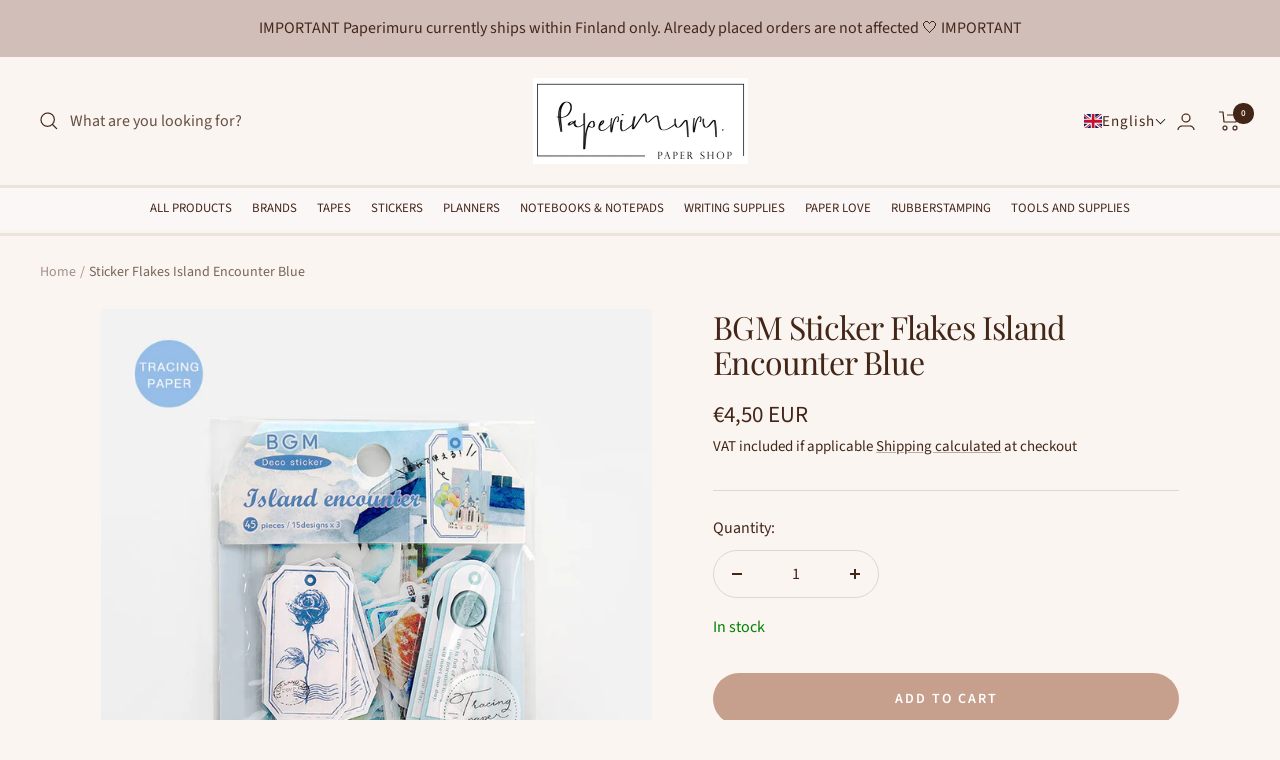

--- FILE ---
content_type: text/html; charset=utf-8
request_url: https://paperimuru.com/products/washi-sticker-flakes-island-encounter-blue
body_size: 36212
content:
<!doctype html><html class="no-js" lang="en" dir="ltr">
  <head>
    <meta charset="utf-8">
    <meta name="viewport" content="width=device-width, initial-scale=1.0, height=device-height, minimum-scale=1.0, maximum-scale=1.0">
    <meta name="theme-color" content="#faf5f0">

    <title>BGM Sticker Flakes Island Encounter Blue</title><meta name="description" content="BGM Sticker Flakes Island Encounter BlueThese beautiful stickers by Japanese BGM are perfect for planners, notebooks, and other papercraft projects. Made of paper and see-trough tracing paper make these perfect for collages too.Set has 45 stickers, 15 unique designs = 3 of each"><link rel="canonical" href="https://paperimuru.com/products/washi-sticker-flakes-island-encounter-blue"><link rel="shortcut icon" href="//paperimuru.com/cdn/shop/files/favicon_96x96.webp?v=1672409549" type="image/png"><link rel="preconnect" href="https://cdn.shopify.com">
    <link rel="dns-prefetch" href="https://productreviews.shopifycdn.com">
    <link rel="dns-prefetch" href="https://www.google-analytics.com"><link rel="preconnect" href="https://fonts.shopifycdn.com" crossorigin><link rel="preload" as="style" href="//paperimuru.com/cdn/shop/t/2/assets/theme.css?v=147115897396077084991683885029">
    <link rel="preload" as="script" href="//paperimuru.com/cdn/shop/t/2/assets/vendor.js?v=31715688253868339281672433917">
    <link rel="preload" as="script" href="//paperimuru.com/cdn/shop/t/2/assets/theme.js?v=33348807755015199041682707761"><link rel="preload" as="fetch" href="/products/washi-sticker-flakes-island-encounter-blue.js" crossorigin><link rel="preload" as="script" href="//paperimuru.com/cdn/shop/t/2/assets/flickity.js?v=176646718982628074891672433917"><script>
    if (typeof window.TranslationLabOptions === 'undefined') {
        window.TranslationLabOptions = {};
    }
    window.TranslationLabOptions.nodeProcessingType = 2;
</script>

    <meta property="og:type" content="product">
  <meta property="og:title" content="Sticker Flakes Island Encounter Blue">
  <meta property="product:price:amount" content="4,50">
  <meta property="product:price:currency" content="EUR"><meta property="og:image" content="http://paperimuru.com/cdn/shop/files/10901498_1000.jpg?v=1714957236">
  <meta property="og:image:secure_url" content="https://paperimuru.com/cdn/shop/files/10901498_1000.jpg?v=1714957236">
  <meta property="og:image:width" content="800">
  <meta property="og:image:height" content="800"><meta property="og:description" content="BGM Sticker Flakes Island Encounter BlueThese beautiful stickers by Japanese BGM are perfect for planners, notebooks, and other papercraft projects. Made of paper and see-trough tracing paper make these perfect for collages too.Set has 45 stickers, 15 unique designs = 3 of each"><meta property="og:url" content="https://paperimuru.com/products/washi-sticker-flakes-island-encounter-blue">
<meta property="og:site_name" content="Paperimuru"><meta name="twitter:card" content="summary"><meta name="twitter:title" content="Sticker Flakes Island Encounter Blue">
  <meta name="twitter:description" content="BGM Sticker Flakes Island Encounter BlueThese beautiful stickers by Japanese BGM are perfect for planners, notebooks, and other papercraft projects.
Made of paper and see-trough tracing paper make these perfect for collages too.Set has 45 stickers, 15 unique designs = 3 of each"><meta name="twitter:image" content="https://paperimuru.com/cdn/shop/files/10901498_1000_1200x1200_crop_center.jpg?v=1714957236">
  <meta name="twitter:image:alt" content="BGM Sticker Flakes Island Encounter Blue">
    
  <script type="application/ld+json">
  {
    "@context": "https://schema.org",
    "@type": "Product",
    "productID": 8113547641130,
    "offers": [{
          "@type": "Offer",
          "name": "Default Title",
          "availability":"https://schema.org/InStock",
          "price": 4.5,
          "priceCurrency": "EUR",
          "priceValidUntil": "2026-02-13",
            "gtin13": "4589435522791",
          "url": "/products/washi-sticker-flakes-island-encounter-blue?variant=44247022993706"
        }
],"brand": {
      "@type": "Brand",
      "name": "BGM"
    },
    "name": "Sticker Flakes Island Encounter Blue",
    "description": "BGM Sticker Flakes Island Encounter BlueThese beautiful stickers by Japanese BGM are perfect for planners, notebooks, and other papercraft projects.\nMade of paper and see-trough tracing paper make these perfect for collages too.Set has 45 stickers, 15 unique designs = 3 of each",
    "category": "Stickers and rub-ons",
    "url": "/products/washi-sticker-flakes-island-encounter-blue",
    "sku": null,
    "image": {
      "@type": "ImageObject",
      "url": "https://paperimuru.com/cdn/shop/files/10901498_1000.jpg?v=1714957236&width=1024",
      "image": "https://paperimuru.com/cdn/shop/files/10901498_1000.jpg?v=1714957236&width=1024",
      "name": "BGM Sticker Flakes Island Encounter Blue",
      "width": "1024",
      "height": "1024"
    }
  }
  </script>



  <script type="application/ld+json">
  {
    "@context": "https://schema.org",
    "@type": "BreadcrumbList",
  "itemListElement": [{
      "@type": "ListItem",
      "position": 1,
      "name": "Home",
      "item": "https://paperimuru.com"
    },{
          "@type": "ListItem",
          "position": 2,
          "name": "Sticker Flakes Island Encounter Blue",
          "item": "https://paperimuru.com/products/washi-sticker-flakes-island-encounter-blue"
        }]
  }
  </script>


    <link rel="preload" href="//paperimuru.com/cdn/fonts/playfair_display/playfairdisplay_n4.9980f3e16959dc89137cc1369bfc3ae98af1deb9.woff2" as="font" type="font/woff2" crossorigin><link rel="preload" href="//paperimuru.com/cdn/fonts/source_sans_pro/sourcesanspro_n4.50ae3e156aed9a794db7e94c4d00984c7b66616c.woff2" as="font" type="font/woff2" crossorigin><style>
  /* Typography (heading) */
  @font-face {
  font-family: "Playfair Display";
  font-weight: 400;
  font-style: normal;
  font-display: swap;
  src: url("//paperimuru.com/cdn/fonts/playfair_display/playfairdisplay_n4.9980f3e16959dc89137cc1369bfc3ae98af1deb9.woff2") format("woff2"),
       url("//paperimuru.com/cdn/fonts/playfair_display/playfairdisplay_n4.c562b7c8e5637886a811d2a017f9e023166064ee.woff") format("woff");
}

@font-face {
  font-family: "Playfair Display";
  font-weight: 400;
  font-style: italic;
  font-display: swap;
  src: url("//paperimuru.com/cdn/fonts/playfair_display/playfairdisplay_i4.804ea8da9192aaed0368534aa085b3c1f3411619.woff2") format("woff2"),
       url("//paperimuru.com/cdn/fonts/playfair_display/playfairdisplay_i4.5538cb7a825d13d8a2333cd8a94065a93a95c710.woff") format("woff");
}

/* Typography (body) */
  @font-face {
  font-family: "Source Sans Pro";
  font-weight: 400;
  font-style: normal;
  font-display: swap;
  src: url("//paperimuru.com/cdn/fonts/source_sans_pro/sourcesanspro_n4.50ae3e156aed9a794db7e94c4d00984c7b66616c.woff2") format("woff2"),
       url("//paperimuru.com/cdn/fonts/source_sans_pro/sourcesanspro_n4.d1662e048bd96ae7123e46600ff9744c0d84502d.woff") format("woff");
}

@font-face {
  font-family: "Source Sans Pro";
  font-weight: 400;
  font-style: italic;
  font-display: swap;
  src: url("//paperimuru.com/cdn/fonts/source_sans_pro/sourcesanspro_i4.130f29b9baa0095b80aea9236ca9ef6ab0069c67.woff2") format("woff2"),
       url("//paperimuru.com/cdn/fonts/source_sans_pro/sourcesanspro_i4.6146c8c8ae7b8853ccbbc8b859fcf805016ee743.woff") format("woff");
}

@font-face {
  font-family: "Source Sans Pro";
  font-weight: 600;
  font-style: normal;
  font-display: swap;
  src: url("//paperimuru.com/cdn/fonts/source_sans_pro/sourcesanspro_n6.cdbfc001bf7647698fff34a09dc1c625e4008e01.woff2") format("woff2"),
       url("//paperimuru.com/cdn/fonts/source_sans_pro/sourcesanspro_n6.75b644b223b15254f28282d56f730f2224564c8d.woff") format("woff");
}

@font-face {
  font-family: "Source Sans Pro";
  font-weight: 600;
  font-style: italic;
  font-display: swap;
  src: url("//paperimuru.com/cdn/fonts/source_sans_pro/sourcesanspro_i6.a7a1818228124da83a70eb72b7d34bc48e82dcd5.woff2") format("woff2"),
       url("//paperimuru.com/cdn/fonts/source_sans_pro/sourcesanspro_i6.b8fa4504ffc1355d545c5cb21d13a938148a52fa.woff") format("woff");
}

:root {--heading-color: 68, 38, 25;
    --text-color: 68, 38, 25;
    --background: 250, 245, 240;
    --secondary-background: 255, 255, 255;
    --border-color: 223, 214, 208;
    --border-color-darker: 177, 162, 154;
    --success-color: 112, 138, 125;
    --success-background: 222, 224, 217;
    --error-color: 210, 84, 90;
    --error-background: 247, 234, 230;
    --primary-button-background: 198, 159, 141;
    --primary-button-text-color: 255, 255, 255;
    --secondary-button-background: 216, 201, 201;
    --secondary-button-text-color: 0, 0, 0;
    --product-star-rating: 189, 155, 156;
    --product-on-sale-accent: 200, 123, 59;
    --product-sold-out-accent: 68, 39, 26;
    --product-custom-label-background: 202, 83, 137;
    --product-custom-label-text-color: 255, 255, 255;
    --product-custom-label-2-background: 243, 255, 52;
    --product-custom-label-2-text-color: 0, 0, 0;
    --product-low-stock-text-color: 233, 6, 17;
    --product-in-stock-text-color: 0, 128, 0;
    --loading-bar-background: 68, 38, 25;

    /* We duplicate some "base" colors as root colors, which is useful to use on drawer elements or popover without. Those should not be overridden to avoid issues */
    --root-heading-color: 68, 38, 25;
    --root-text-color: 68, 38, 25;
    --root-background: 250, 245, 240;
    --root-border-color: 223, 214, 208;
    --root-primary-button-background: 198, 159, 141;
    --root-primary-button-text-color: 255, 255, 255;

    --base-font-size: 16px;
    --heading-font-family: "Playfair Display", serif;
    --heading-font-weight: 400;
    --heading-font-style: normal;
    --heading-text-transform: uppercase;
    --text-font-family: "Source Sans Pro", sans-serif;
    --text-font-weight: 400;
    --text-font-style: normal;
    --text-font-bold-weight: 600;

    /* Typography (font size) */
    --heading-xxsmall-font-size: 10px;
    --heading-xsmall-font-size: 10px;
    --heading-small-font-size: 11px;
    --heading-large-font-size: 32px;
    --heading-h1-font-size: 32px;
    --heading-h2-font-size: 28px;
    --heading-h3-font-size: 26px;
    --heading-h4-font-size: 22px;
    --heading-h5-font-size: 18px;
    --heading-h6-font-size: 16px;

    /* Control the look and feel of the theme by changing radius of various elements */
    --button-border-radius: 30px;
    --block-border-radius: 0px;
    --block-border-radius-reduced: 0px;
    --color-swatch-border-radius: 100%;

    /* Button size */
    --button-height: 48px;
    --button-small-height: 40px;

    /* Form related */
    --form-input-field-height: 48px;
    --form-input-gap: 16px;
    --form-submit-margin: 24px;

    /* Product listing related variables */
    --product-list-block-spacing: 32px;

    /* Video related */
    --play-button-background: 250, 245, 240;
    --play-button-arrow: 68, 38, 25;

    /* RTL support */
    --transform-logical-flip: 1;
    --transform-origin-start: left;
    --transform-origin-end: right;

    /* Other */
    --zoom-cursor-svg-url: url(//paperimuru.com/cdn/shop/t/2/assets/zoom-cursor.svg?v=100181700696595861301682430623);
    --arrow-right-svg-url: url(//paperimuru.com/cdn/shop/t/2/assets/arrow-right.svg?v=153287318792703083651682430623);
    --arrow-left-svg-url: url(//paperimuru.com/cdn/shop/t/2/assets/arrow-left.svg?v=92734304609309848611682430623);

    /* Some useful variables that we can reuse in our CSS. Some explanation are needed for some of them:
       - container-max-width-minus-gutters: represents the container max width without the edge gutters
       - container-outer-width: considering the screen width, represent all the space outside the container
       - container-outer-margin: same as container-outer-width but get set to 0 inside a container
       - container-inner-width: the effective space inside the container (minus gutters)
       - grid-column-width: represents the width of a single column of the grid
       - vertical-breather: this is a variable that defines the global "spacing" between sections, and inside the section
                            to create some "breath" and minimum spacing
     */
    --container-max-width: 1600px;
    --container-gutter: 24px;
    --container-max-width-minus-gutters: calc(var(--container-max-width) - (var(--container-gutter)) * 2);
    --container-outer-width: max(calc((100vw - var(--container-max-width-minus-gutters)) / 2), var(--container-gutter));
    --container-outer-margin: var(--container-outer-width);
    --container-inner-width: calc(100vw - var(--container-outer-width) * 2);

    --grid-column-count: 10;
    --grid-gap: 24px;
    --grid-column-width: calc((100vw - var(--container-outer-width) * 2 - var(--grid-gap) * (var(--grid-column-count) - 1)) / var(--grid-column-count));

    --vertical-breather: 48px;
    --vertical-breather-tight: 48px;

    /* Shopify related variables */
    --payment-terms-background-color: #faf5f0;
  }

  @media screen and (min-width: 741px) {
    :root {
      --container-gutter: 40px;
      --grid-column-count: 20;
      --vertical-breather: 64px;
      --vertical-breather-tight: 64px;

      /* Typography (font size) */
      --heading-xsmall-font-size: 11px;
      --heading-small-font-size: 12px;
      --heading-large-font-size: 48px;
      --heading-h1-font-size: 48px;
      --heading-h2-font-size: 36px;
      --heading-h3-font-size: 30px;
      --heading-h4-font-size: 22px;
      --heading-h5-font-size: 18px;
      --heading-h6-font-size: 16px;

      /* Form related */
      --form-input-field-height: 52px;
      --form-submit-margin: 32px;

      /* Button size */
      --button-height: 52px;
      --button-small-height: 44px;
    }
  }

  @media screen and (min-width: 1200px) {
    :root {
      --vertical-breather: 80px;
      --vertical-breather-tight: 64px;
      --product-list-block-spacing: 48px;

      /* Typography */
      --heading-large-font-size: 58px;
      --heading-h1-font-size: 50px;
      --heading-h2-font-size: 44px;
      --heading-h3-font-size: 32px;
      --heading-h4-font-size: 26px;
      --heading-h5-font-size: 22px;
      --heading-h6-font-size: 16px;
    }
  }

  @media screen and (min-width: 1600px) {
    :root {
      --vertical-breather: 90px;
      --vertical-breather-tight: 64px;
    }
  }
</style>
    <script>
  // This allows to expose several variables to the global scope, to be used in scripts
  window.themeVariables = {
    settings: {
      direction: "ltr",
      pageType: "product",
      cartCount: 0,
      moneyFormat: "{{amount_with_comma_separator}} €",
      moneyWithCurrencyFormat: "€{{amount_with_comma_separator}} EUR",
      showVendor: false,
      discountMode: "percentage",
      currencyCodeEnabled: true,
      searchMode: "product,article,collection",
      searchUnavailableProducts: "last",
      cartType: "drawer",
      cartCurrency: "EUR",
      mobileZoomFactor: 2.5
    },

    routes: {
      host: "paperimuru.com",
      rootUrl: "\/",
      rootUrlWithoutSlash: '',
      cartUrl: "\/cart",
      cartAddUrl: "\/cart\/add",
      cartChangeUrl: "\/cart\/change",
      searchUrl: "\/search",
      predictiveSearchUrl: "\/search\/suggest",
      productRecommendationsUrl: "\/recommendations\/products"
    },

    strings: {
      accessibilityDelete: "Delete",
      accessibilityClose: "Close",
      collectionSoldOut: "Sold out",
      collectionDiscount: "Save @savings@",
      productSalePrice: "Sale price",
      productRegularPrice: "Regular price",
      productFormUnavailable: "Unavailable",
      productFormSoldOut: "Sold out",
      productFormPreOrder: "Pre-order",
      productFormAddToCart: "Add to cart",
      searchNoResults: "No results could be found.",
      searchNewSearch: "New search",
      searchProducts: "Products",
      searchArticles: "Journal",
      searchPages: "Pages",
      searchCollections: "Collections",
      cartViewCart: "View cart",
      cartItemAdded: "Item added to your cart!",
      cartItemAddedShort: "Added to your cart!",
      cartAddOrderNote: "Add order note",
      cartEditOrderNote: "Edit order note",
      shippingEstimatorNoResults: "Sorry, we do not ship to your address.",
      shippingEstimatorOneResult: "There is one shipping rate for your address:",
      shippingEstimatorMultipleResults: "There are several shipping rates for your address:",
      shippingEstimatorError: "One or more error occurred while retrieving shipping rates:"
    },

    libs: {
      flickity: "\/\/paperimuru.com\/cdn\/shop\/t\/2\/assets\/flickity.js?v=176646718982628074891672433917",
      photoswipe: "\/\/paperimuru.com\/cdn\/shop\/t\/2\/assets\/photoswipe.js?v=132268647426145925301672433917",
      qrCode: "\/\/paperimuru.com\/cdn\/shopifycloud\/storefront\/assets\/themes_support\/vendor\/qrcode-3f2b403b.js"
    },

    breakpoints: {
      phone: 'screen and (max-width: 740px)',
      tablet: 'screen and (min-width: 741px) and (max-width: 999px)',
      tabletAndUp: 'screen and (min-width: 741px)',
      pocket: 'screen and (max-width: 999px)',
      lap: 'screen and (min-width: 1000px) and (max-width: 1199px)',
      lapAndUp: 'screen and (min-width: 1000px)',
      desktop: 'screen and (min-width: 1200px)',
      wide: 'screen and (min-width: 1400px)'
    }
  };

  window.addEventListener('pageshow', async () => {
    const cartContent = await (await fetch(`${window.themeVariables.routes.cartUrl}.js`, {cache: 'reload'})).json();
    document.documentElement.dispatchEvent(new CustomEvent('cart:refresh', {detail: {cart: cartContent}}));
  });

  if ('noModule' in HTMLScriptElement.prototype) {
    // Old browsers (like IE) that does not support module will be considered as if not executing JS at all
    document.documentElement.className = document.documentElement.className.replace('no-js', 'js');

    requestAnimationFrame(() => {
      const viewportHeight = (window.visualViewport ? window.visualViewport.height : document.documentElement.clientHeight);
      document.documentElement.style.setProperty('--window-height',viewportHeight + 'px');
    });
  }// We save the product ID in local storage to be eventually used for recently viewed section
    try {
      const items = JSON.parse(localStorage.getItem('theme:recently-viewed-products') || '[]');

      // We check if the current product already exists, and if it does not, we add it at the start
      if (!items.includes(8113547641130)) {
        items.unshift(8113547641130);
      }

      localStorage.setItem('theme:recently-viewed-products', JSON.stringify(items.slice(0, 20)));
    } catch (e) {
      // Safari in private mode does not allow setting item, we silently fail
    }</script>

    <link rel="stylesheet" href="//paperimuru.com/cdn/shop/t/2/assets/theme.css?v=147115897396077084991683885029">

    <script src="//paperimuru.com/cdn/shop/t/2/assets/vendor.js?v=31715688253868339281672433917" defer></script>
    <script src="//paperimuru.com/cdn/shop/t/2/assets/theme.js?v=33348807755015199041682707761" defer></script>
    <script src="//paperimuru.com/cdn/shop/t/2/assets/custom.js?v=167639537848865775061672433917" defer></script>

    <script>window.performance && window.performance.mark && window.performance.mark('shopify.content_for_header.start');</script><meta name="google-site-verification" content="X3xTYWQemA8kDGoTlDxkOrOLaL2Nna81cn1_8_wC-aw">
<meta name="facebook-domain-verification" content="4u58c2168go2n8cg07e0m6pn2uu5v5">
<meta id="shopify-digital-wallet" name="shopify-digital-wallet" content="/67648848170/digital_wallets/dialog">
<meta name="shopify-checkout-api-token" content="c00fdd7bd2359ec50f8f97a9fe1fc0d7">
<meta id="in-context-paypal-metadata" data-shop-id="67648848170" data-venmo-supported="false" data-environment="production" data-locale="en_US" data-paypal-v4="true" data-currency="EUR">
<link rel="alternate" hreflang="x-default" href="https://paperimuru.com/products/washi-sticker-flakes-island-encounter-blue">
<link rel="alternate" hreflang="en" href="https://paperimuru.com/products/washi-sticker-flakes-island-encounter-blue">
<link rel="alternate" hreflang="fi" href="https://paperimuru.com/fi/products/washi-sticker-flakes-island-encounter-blue">
<link rel="alternate" type="application/json+oembed" href="https://paperimuru.com/products/washi-sticker-flakes-island-encounter-blue.oembed">
<script async="async" src="/checkouts/internal/preloads.js?locale=en-FI"></script>
<link rel="preconnect" href="https://shop.app" crossorigin="anonymous">
<script async="async" src="https://shop.app/checkouts/internal/preloads.js?locale=en-FI&shop_id=67648848170" crossorigin="anonymous"></script>
<script id="apple-pay-shop-capabilities" type="application/json">{"shopId":67648848170,"countryCode":"FI","currencyCode":"EUR","merchantCapabilities":["supports3DS"],"merchantId":"gid:\/\/shopify\/Shop\/67648848170","merchantName":"Paperimuru","requiredBillingContactFields":["postalAddress","email","phone"],"requiredShippingContactFields":["postalAddress","email","phone"],"shippingType":"shipping","supportedNetworks":["visa","maestro","masterCard","amex"],"total":{"type":"pending","label":"Paperimuru","amount":"1.00"},"shopifyPaymentsEnabled":true,"supportsSubscriptions":true}</script>
<script id="shopify-features" type="application/json">{"accessToken":"c00fdd7bd2359ec50f8f97a9fe1fc0d7","betas":["rich-media-storefront-analytics"],"domain":"paperimuru.com","predictiveSearch":true,"shopId":67648848170,"locale":"en"}</script>
<script>var Shopify = Shopify || {};
Shopify.shop = "paperimuru.myshopify.com";
Shopify.locale = "en";
Shopify.currency = {"active":"EUR","rate":"1.0"};
Shopify.country = "FI";
Shopify.theme = {"name":"Focal","id":140354421034,"schema_name":"Focal","schema_version":"9.2.1","theme_store_id":714,"role":"main"};
Shopify.theme.handle = "null";
Shopify.theme.style = {"id":null,"handle":null};
Shopify.cdnHost = "paperimuru.com/cdn";
Shopify.routes = Shopify.routes || {};
Shopify.routes.root = "/";</script>
<script type="module">!function(o){(o.Shopify=o.Shopify||{}).modules=!0}(window);</script>
<script>!function(o){function n(){var o=[];function n(){o.push(Array.prototype.slice.apply(arguments))}return n.q=o,n}var t=o.Shopify=o.Shopify||{};t.loadFeatures=n(),t.autoloadFeatures=n()}(window);</script>
<script>
  window.ShopifyPay = window.ShopifyPay || {};
  window.ShopifyPay.apiHost = "shop.app\/pay";
  window.ShopifyPay.redirectState = null;
</script>
<script id="shop-js-analytics" type="application/json">{"pageType":"product"}</script>
<script defer="defer" async type="module" src="//paperimuru.com/cdn/shopifycloud/shop-js/modules/v2/client.init-shop-cart-sync_BN7fPSNr.en.esm.js"></script>
<script defer="defer" async type="module" src="//paperimuru.com/cdn/shopifycloud/shop-js/modules/v2/chunk.common_Cbph3Kss.esm.js"></script>
<script defer="defer" async type="module" src="//paperimuru.com/cdn/shopifycloud/shop-js/modules/v2/chunk.modal_DKumMAJ1.esm.js"></script>
<script type="module">
  await import("//paperimuru.com/cdn/shopifycloud/shop-js/modules/v2/client.init-shop-cart-sync_BN7fPSNr.en.esm.js");
await import("//paperimuru.com/cdn/shopifycloud/shop-js/modules/v2/chunk.common_Cbph3Kss.esm.js");
await import("//paperimuru.com/cdn/shopifycloud/shop-js/modules/v2/chunk.modal_DKumMAJ1.esm.js");

  window.Shopify.SignInWithShop?.initShopCartSync?.({"fedCMEnabled":true,"windoidEnabled":true});

</script>
<script>
  window.Shopify = window.Shopify || {};
  if (!window.Shopify.featureAssets) window.Shopify.featureAssets = {};
  window.Shopify.featureAssets['shop-js'] = {"shop-cart-sync":["modules/v2/client.shop-cart-sync_CJVUk8Jm.en.esm.js","modules/v2/chunk.common_Cbph3Kss.esm.js","modules/v2/chunk.modal_DKumMAJ1.esm.js"],"init-fed-cm":["modules/v2/client.init-fed-cm_7Fvt41F4.en.esm.js","modules/v2/chunk.common_Cbph3Kss.esm.js","modules/v2/chunk.modal_DKumMAJ1.esm.js"],"init-shop-email-lookup-coordinator":["modules/v2/client.init-shop-email-lookup-coordinator_Cc088_bR.en.esm.js","modules/v2/chunk.common_Cbph3Kss.esm.js","modules/v2/chunk.modal_DKumMAJ1.esm.js"],"init-windoid":["modules/v2/client.init-windoid_hPopwJRj.en.esm.js","modules/v2/chunk.common_Cbph3Kss.esm.js","modules/v2/chunk.modal_DKumMAJ1.esm.js"],"shop-button":["modules/v2/client.shop-button_B0jaPSNF.en.esm.js","modules/v2/chunk.common_Cbph3Kss.esm.js","modules/v2/chunk.modal_DKumMAJ1.esm.js"],"shop-cash-offers":["modules/v2/client.shop-cash-offers_DPIskqss.en.esm.js","modules/v2/chunk.common_Cbph3Kss.esm.js","modules/v2/chunk.modal_DKumMAJ1.esm.js"],"shop-toast-manager":["modules/v2/client.shop-toast-manager_CK7RT69O.en.esm.js","modules/v2/chunk.common_Cbph3Kss.esm.js","modules/v2/chunk.modal_DKumMAJ1.esm.js"],"init-shop-cart-sync":["modules/v2/client.init-shop-cart-sync_BN7fPSNr.en.esm.js","modules/v2/chunk.common_Cbph3Kss.esm.js","modules/v2/chunk.modal_DKumMAJ1.esm.js"],"init-customer-accounts-sign-up":["modules/v2/client.init-customer-accounts-sign-up_CfPf4CXf.en.esm.js","modules/v2/client.shop-login-button_DeIztwXF.en.esm.js","modules/v2/chunk.common_Cbph3Kss.esm.js","modules/v2/chunk.modal_DKumMAJ1.esm.js"],"pay-button":["modules/v2/client.pay-button_CgIwFSYN.en.esm.js","modules/v2/chunk.common_Cbph3Kss.esm.js","modules/v2/chunk.modal_DKumMAJ1.esm.js"],"init-customer-accounts":["modules/v2/client.init-customer-accounts_DQ3x16JI.en.esm.js","modules/v2/client.shop-login-button_DeIztwXF.en.esm.js","modules/v2/chunk.common_Cbph3Kss.esm.js","modules/v2/chunk.modal_DKumMAJ1.esm.js"],"avatar":["modules/v2/client.avatar_BTnouDA3.en.esm.js"],"init-shop-for-new-customer-accounts":["modules/v2/client.init-shop-for-new-customer-accounts_CsZy_esa.en.esm.js","modules/v2/client.shop-login-button_DeIztwXF.en.esm.js","modules/v2/chunk.common_Cbph3Kss.esm.js","modules/v2/chunk.modal_DKumMAJ1.esm.js"],"shop-follow-button":["modules/v2/client.shop-follow-button_BRMJjgGd.en.esm.js","modules/v2/chunk.common_Cbph3Kss.esm.js","modules/v2/chunk.modal_DKumMAJ1.esm.js"],"checkout-modal":["modules/v2/client.checkout-modal_B9Drz_yf.en.esm.js","modules/v2/chunk.common_Cbph3Kss.esm.js","modules/v2/chunk.modal_DKumMAJ1.esm.js"],"shop-login-button":["modules/v2/client.shop-login-button_DeIztwXF.en.esm.js","modules/v2/chunk.common_Cbph3Kss.esm.js","modules/v2/chunk.modal_DKumMAJ1.esm.js"],"lead-capture":["modules/v2/client.lead-capture_DXYzFM3R.en.esm.js","modules/v2/chunk.common_Cbph3Kss.esm.js","modules/v2/chunk.modal_DKumMAJ1.esm.js"],"shop-login":["modules/v2/client.shop-login_CA5pJqmO.en.esm.js","modules/v2/chunk.common_Cbph3Kss.esm.js","modules/v2/chunk.modal_DKumMAJ1.esm.js"],"payment-terms":["modules/v2/client.payment-terms_BxzfvcZJ.en.esm.js","modules/v2/chunk.common_Cbph3Kss.esm.js","modules/v2/chunk.modal_DKumMAJ1.esm.js"]};
</script>
<script>(function() {
  var isLoaded = false;
  function asyncLoad() {
    if (isLoaded) return;
    isLoaded = true;
    var urls = ["https:\/\/static.klaviyo.com\/onsite\/js\/klaviyo.js?company_id=Udp7F2\u0026shop=paperimuru.myshopify.com","https:\/\/static.klaviyo.com\/onsite\/js\/klaviyo.js?company_id=Udp7F2\u0026shop=paperimuru.myshopify.com","https:\/\/cdn.nfcube.com\/instafeed-1fa5171bfdcf438951eb9e9dec8b1a48.js?shop=paperimuru.myshopify.com"];
    for (var i = 0; i < urls.length; i++) {
      var s = document.createElement('script');
      s.type = 'text/javascript';
      s.async = true;
      s.src = urls[i];
      var x = document.getElementsByTagName('script')[0];
      x.parentNode.insertBefore(s, x);
    }
  };
  if(window.attachEvent) {
    window.attachEvent('onload', asyncLoad);
  } else {
    window.addEventListener('load', asyncLoad, false);
  }
})();</script>
<script id="__st">var __st={"a":67648848170,"offset":7200,"reqid":"25f2a143-0874-4548-ac30-9d4ec7ea5109-1770106224","pageurl":"paperimuru.com\/products\/washi-sticker-flakes-island-encounter-blue","u":"2c7ca372af57","p":"product","rtyp":"product","rid":8113547641130};</script>
<script>window.ShopifyPaypalV4VisibilityTracking = true;</script>
<script id="captcha-bootstrap">!function(){'use strict';const t='contact',e='account',n='new_comment',o=[[t,t],['blogs',n],['comments',n],[t,'customer']],c=[[e,'customer_login'],[e,'guest_login'],[e,'recover_customer_password'],[e,'create_customer']],r=t=>t.map((([t,e])=>`form[action*='/${t}']:not([data-nocaptcha='true']) input[name='form_type'][value='${e}']`)).join(','),a=t=>()=>t?[...document.querySelectorAll(t)].map((t=>t.form)):[];function s(){const t=[...o],e=r(t);return a(e)}const i='password',u='form_key',d=['recaptcha-v3-token','g-recaptcha-response','h-captcha-response',i],f=()=>{try{return window.sessionStorage}catch{return}},m='__shopify_v',_=t=>t.elements[u];function p(t,e,n=!1){try{const o=window.sessionStorage,c=JSON.parse(o.getItem(e)),{data:r}=function(t){const{data:e,action:n}=t;return t[m]||n?{data:e,action:n}:{data:t,action:n}}(c);for(const[e,n]of Object.entries(r))t.elements[e]&&(t.elements[e].value=n);n&&o.removeItem(e)}catch(o){console.error('form repopulation failed',{error:o})}}const l='form_type',E='cptcha';function T(t){t.dataset[E]=!0}const w=window,h=w.document,L='Shopify',v='ce_forms',y='captcha';let A=!1;((t,e)=>{const n=(g='f06e6c50-85a8-45c8-87d0-21a2b65856fe',I='https://cdn.shopify.com/shopifycloud/storefront-forms-hcaptcha/ce_storefront_forms_captcha_hcaptcha.v1.5.2.iife.js',D={infoText:'Protected by hCaptcha',privacyText:'Privacy',termsText:'Terms'},(t,e,n)=>{const o=w[L][v],c=o.bindForm;if(c)return c(t,g,e,D).then(n);var r;o.q.push([[t,g,e,D],n]),r=I,A||(h.body.append(Object.assign(h.createElement('script'),{id:'captcha-provider',async:!0,src:r})),A=!0)});var g,I,D;w[L]=w[L]||{},w[L][v]=w[L][v]||{},w[L][v].q=[],w[L][y]=w[L][y]||{},w[L][y].protect=function(t,e){n(t,void 0,e),T(t)},Object.freeze(w[L][y]),function(t,e,n,w,h,L){const[v,y,A,g]=function(t,e,n){const i=e?o:[],u=t?c:[],d=[...i,...u],f=r(d),m=r(i),_=r(d.filter((([t,e])=>n.includes(e))));return[a(f),a(m),a(_),s()]}(w,h,L),I=t=>{const e=t.target;return e instanceof HTMLFormElement?e:e&&e.form},D=t=>v().includes(t);t.addEventListener('submit',(t=>{const e=I(t);if(!e)return;const n=D(e)&&!e.dataset.hcaptchaBound&&!e.dataset.recaptchaBound,o=_(e),c=g().includes(e)&&(!o||!o.value);(n||c)&&t.preventDefault(),c&&!n&&(function(t){try{if(!f())return;!function(t){const e=f();if(!e)return;const n=_(t);if(!n)return;const o=n.value;o&&e.removeItem(o)}(t);const e=Array.from(Array(32),(()=>Math.random().toString(36)[2])).join('');!function(t,e){_(t)||t.append(Object.assign(document.createElement('input'),{type:'hidden',name:u})),t.elements[u].value=e}(t,e),function(t,e){const n=f();if(!n)return;const o=[...t.querySelectorAll(`input[type='${i}']`)].map((({name:t})=>t)),c=[...d,...o],r={};for(const[a,s]of new FormData(t).entries())c.includes(a)||(r[a]=s);n.setItem(e,JSON.stringify({[m]:1,action:t.action,data:r}))}(t,e)}catch(e){console.error('failed to persist form',e)}}(e),e.submit())}));const S=(t,e)=>{t&&!t.dataset[E]&&(n(t,e.some((e=>e===t))),T(t))};for(const o of['focusin','change'])t.addEventListener(o,(t=>{const e=I(t);D(e)&&S(e,y())}));const B=e.get('form_key'),M=e.get(l),P=B&&M;t.addEventListener('DOMContentLoaded',(()=>{const t=y();if(P)for(const e of t)e.elements[l].value===M&&p(e,B);[...new Set([...A(),...v().filter((t=>'true'===t.dataset.shopifyCaptcha))])].forEach((e=>S(e,t)))}))}(h,new URLSearchParams(w.location.search),n,t,e,['guest_login'])})(!0,!0)}();</script>
<script integrity="sha256-4kQ18oKyAcykRKYeNunJcIwy7WH5gtpwJnB7kiuLZ1E=" data-source-attribution="shopify.loadfeatures" defer="defer" src="//paperimuru.com/cdn/shopifycloud/storefront/assets/storefront/load_feature-a0a9edcb.js" crossorigin="anonymous"></script>
<script crossorigin="anonymous" defer="defer" src="//paperimuru.com/cdn/shopifycloud/storefront/assets/shopify_pay/storefront-65b4c6d7.js?v=20250812"></script>
<script data-source-attribution="shopify.dynamic_checkout.dynamic.init">var Shopify=Shopify||{};Shopify.PaymentButton=Shopify.PaymentButton||{isStorefrontPortableWallets:!0,init:function(){window.Shopify.PaymentButton.init=function(){};var t=document.createElement("script");t.src="https://paperimuru.com/cdn/shopifycloud/portable-wallets/latest/portable-wallets.en.js",t.type="module",document.head.appendChild(t)}};
</script>
<script data-source-attribution="shopify.dynamic_checkout.buyer_consent">
  function portableWalletsHideBuyerConsent(e){var t=document.getElementById("shopify-buyer-consent"),n=document.getElementById("shopify-subscription-policy-button");t&&n&&(t.classList.add("hidden"),t.setAttribute("aria-hidden","true"),n.removeEventListener("click",e))}function portableWalletsShowBuyerConsent(e){var t=document.getElementById("shopify-buyer-consent"),n=document.getElementById("shopify-subscription-policy-button");t&&n&&(t.classList.remove("hidden"),t.removeAttribute("aria-hidden"),n.addEventListener("click",e))}window.Shopify?.PaymentButton&&(window.Shopify.PaymentButton.hideBuyerConsent=portableWalletsHideBuyerConsent,window.Shopify.PaymentButton.showBuyerConsent=portableWalletsShowBuyerConsent);
</script>
<script data-source-attribution="shopify.dynamic_checkout.cart.bootstrap">document.addEventListener("DOMContentLoaded",(function(){function t(){return document.querySelector("shopify-accelerated-checkout-cart, shopify-accelerated-checkout")}if(t())Shopify.PaymentButton.init();else{new MutationObserver((function(e,n){t()&&(Shopify.PaymentButton.init(),n.disconnect())})).observe(document.body,{childList:!0,subtree:!0})}}));
</script>
<script id='scb4127' type='text/javascript' async='' src='https://paperimuru.com/cdn/shopifycloud/privacy-banner/storefront-banner.js'></script><link id="shopify-accelerated-checkout-styles" rel="stylesheet" media="screen" href="https://paperimuru.com/cdn/shopifycloud/portable-wallets/latest/accelerated-checkout-backwards-compat.css" crossorigin="anonymous">
<style id="shopify-accelerated-checkout-cart">
        #shopify-buyer-consent {
  margin-top: 1em;
  display: inline-block;
  width: 100%;
}

#shopify-buyer-consent.hidden {
  display: none;
}

#shopify-subscription-policy-button {
  background: none;
  border: none;
  padding: 0;
  text-decoration: underline;
  font-size: inherit;
  cursor: pointer;
}

#shopify-subscription-policy-button::before {
  box-shadow: none;
}

      </style>

<script>window.performance && window.performance.mark && window.performance.mark('shopify.content_for_header.end');</script>
  <!-- "snippets/weglot_hreftags.liquid" was not rendered, the associated app was uninstalled -->
<!-- "snippets/weglot_switcher.liquid" was not rendered, the associated app was uninstalled -->
<!-- BEGIN app block: shopify://apps/t-lab-ai-language-translate/blocks/language_switcher/b5b83690-efd4-434d-8c6a-a5cef4019faf --><!-- BEGIN app snippet: switcher_styling -->

<link href="//cdn.shopify.com/extensions/019bb762-7264-7b99-8d86-32684349d784/content-translation-297/assets/advanced-switcher.css" rel="stylesheet" type="text/css" media="all" />

<style>
  .tl-switcher-container.tl-custom-position {
    border-width: 1px;
    border-style: solid;
    border-color: #000000;
    background-color: #ffffff;
  }

  .tl-custom-position.top-right {
    top: 55px;
    right: 20px;
    bottom: auto;
    left: auto;
  }

  .tl-custom-position.top-left {
    top: 55px;
    right: auto;
    bottom: auto;
    left: 20px;
  }

  .tl-custom-position.bottom-left {
    position: fixed;
    top: auto;
    right: auto;
    bottom: 20px;
    left: 20px;
  }

  .tl-custom-position.bottom-right {
    position: fixed;
    top: auto;
    right: 20px;
    bottom: 20px;
    left: auto;
  }

  .tl-custom-position > div {
    font-size: 15px;
    color: #5c5c5c;
  }

  .tl-custom-position .tl-label {
    color: #5c5c5c;
  }

  .tl-dropdown,
  .tl-overlay,
  .tl-options {
    display: none;
  }

  .tl-dropdown.bottom-right,
  .tl-dropdown.bottom-left {
    bottom: 100%;
    top: auto;
  }

  .tl-dropdown.top-right,
  .tl-dropdown.bottom-right {
    right: 0;
    left: auto;
  }

  .tl-options.bottom-right,
  .tl-options.bottom-left {
    bottom: 100%;
    top: auto;
  }

  .tl-options.top-right,
  .tl-options.bottom-right {
    right: 0;
    left: auto;
  }

  div:not(.tl-inner) > .tl-switcher .tl-select,
  div.tl-selections {
    border-width: 0px;
  }

  

  
  .tl-select {
    font-size: 15px;
    letter-spacing: 1px;
}
  
</style>
<!-- END app snippet -->

<script type="text/template" id="tl-switcher-template">
  <div class="tl-switcher-container hidden ">
    
        <!-- BEGIN app snippet: language_form --><div class="tl-switcher tl-language"><form method="post" action="/localization" id="localization_form" accept-charset="UTF-8" class="shopify-localization-form" enctype="multipart/form-data"><input type="hidden" name="form_type" value="localization" /><input type="hidden" name="utf8" value="✓" /><input type="hidden" name="_method" value="put" /><input type="hidden" name="return_to" value="/products/washi-sticker-flakes-island-encounter-blue" />
    <div class="tl-select">
      
          <img
            class="tl-flag"
            loading="lazy"
            width="20"
            height="18"
            alt="Language switcher country flag for English"
            src="https://cdn.shopify.com/extensions/019bb762-7264-7b99-8d86-32684349d784/content-translation-297/assets/gb.svg"
          >
            <span class="tl-label tl-name">English</span>
      
    </div>
    <ul class="tl-options " role="list">
      
          <li
            class="tl-option active"
            data-value="en"
          >
              <img
                class="tl-flag"
                loading="lazy"
                width="20"
                height="18"
                alt="Language dropdown option country flag for English"
                src="https://cdn.shopify.com/extensions/019bb762-7264-7b99-8d86-32684349d784/content-translation-297/assets/gb.svg"
              >
                <span class="tl-label tl-name" for="English">English</span>
          </li>
          <li
            class="tl-option "
            data-value="fi"
          >
              <img
                class="tl-flag"
                loading="lazy"
                width="20"
                height="18"
                alt="Language dropdown option country flag for Suomi"
                src="https://cdn.shopify.com/extensions/019bb762-7264-7b99-8d86-32684349d784/content-translation-297/assets/fi.svg"
              >
                <span class="tl-label tl-name" for="Suomi">Suomi</span>
          </li>
      
    </ul>
    <input type="hidden" name="country_code" value="FI">
    <input type="hidden" name="language_code" value="en"></form>
</div>
<!-- END app snippet -->

      
    <!-- BEGIN app snippet: language_form2 --><div class="tl-languages-unwrap" style="display: none;"><form method="post" action="/localization" id="localization_form" accept-charset="UTF-8" class="shopify-localization-form" enctype="multipart/form-data"><input type="hidden" name="form_type" value="localization" /><input type="hidden" name="utf8" value="✓" /><input type="hidden" name="_method" value="put" /><input type="hidden" name="return_to" value="/products/washi-sticker-flakes-island-encounter-blue" />
    <ul class="tl-options" role="list">
      
          <li
            class="tl-option active"
            data-value="en"
          >
                <span class="tl-label tl-name" for="English">English</span>
          </li>
          <li
            class="tl-option "
            data-value="fi"
          >
                <span class="tl-label tl-name" for="Suomi">Suomi</span>
          </li>
      
    </ul>
    <input type="hidden" name="country_code" value="FI">
    <input type="hidden" name="language_code" value="en"></form>
</div>
<!-- END app snippet -->
  </div>
</script>

<!-- BEGIN app snippet: switcher_init_script --><script>
  "use strict";
  (()=>{let s="tlSwitcherReady",l="hidden";function c(i,r,t=0){var e=i.map(function(e){return document.querySelector(e)});if(e.every(function(e){return!!e}))r(e);else{let e=new MutationObserver(function(e,t){var n=i.map(function(e){return document.querySelector(e)});n.every(function(e){return!!e})&&(t.disconnect(),r(n))});e.observe(document.documentElement,{childList:!0,subtree:!0}),0<t&&setTimeout(function(){e.disconnect()},t)}}let a=function(c,a){return function(t){var n=t[0],i=t[1];if(n&&i){var r=n.cloneNode(!0);let e=!1;switch(a){case"before":var o=i.parentElement;o&&(o.insertBefore(r,i),e=!0);break;case"after":o=i.parentElement;o&&(o.insertBefore(r,i.nextSibling),e=!0);break;case"in-element-prepend":o=i.firstChild;i.insertBefore(r,o),e=!0;break;case"in-element":i.appendChild(r),e=!0}e&&(r instanceof HTMLElement&&(r.classList.add(c),r.classList.remove(l)),t=new CustomEvent(s,{detail:{switcherElement:r}}),document.dispatchEvent(t))}}};function r(e){switch(e.switcherPosition){case"header":t=e.switcherPrototypeSelector,i=e.headerRelativePosition,r=e.mobileRefElement,o=e.mobileRelativePosition,(n=e.headerRefElement)&&n.split(",").map(e=>e.trim()).filter(Boolean).forEach(e=>{c([t,e],a("desktop",i),3e3)}),r&&r.split(",").map(e=>e.trim()).filter(Boolean).forEach(e=>{c([t,e],a("mobile",o))});break;case"custom":n=e.switcherPrototypeSelector,(n=document.querySelector(n))&&(n.classList.add("tl-custom-position"),n.classList.remove(l),n=new CustomEvent(s,{detail:{switcherElement:n}}),document.dispatchEvent(n))}var t,n,i,r,o}void 0===window.TranslationLab&&(window.TranslationLab={}),window.TranslationLab.Switcher={configure:function(i){c(["body"],e=>{var t,n=document.getElementById("tl-switcher-template");n&&((t=document.createElement("div")).innerHTML=n.innerHTML,n=t.querySelector(".tl-switcher-container"))&&(t=n.cloneNode(!0),e[0])&&e[0].appendChild(t),r(i)})}}})();
</script><!-- END app snippet -->

<script>
  (function () {

    var enabledShopCurrenciesJson = '[{"name":"Euro","iso_code":"EUR","symbol":"€"}]';
    var availableCountriesJson = '[{"name":"Finland","iso_code":"FI","currency_code":"EUR"}]';

    if (typeof window.TranslationLab === 'undefined') {
      window.TranslationLab = {};
    }

    window.TranslationLab.CurrencySettings = {
      themeMoneyFormat: "{{amount_with_comma_separator}} €",
      themeMoneyWithCurrencyFormat: "€{{amount_with_comma_separator}} EUR",
      format: 'money_with_currency_format',
      isRtl: false
    };

    window.TranslationLab.switcherSettings = {
      switcherMode: 'language',
      labelType: 'language-name',
      showFlags: true,
      useSwitcherIcon: false,
      imgFileTemplate: 'https://cdn.shopify.com/extensions/019bb762-7264-7b99-8d86-32684349d784/content-translation-297/assets/[country-code].svg',

      isModal: false,

      currencyFormatClass: 'span.money, span.tlab-currency-format, .price-item, .price, .price-sale, .price-compare, .product__price, .product__price--sale, .product__price--old, .jsPrice',
      shopCurrencyCode: "EUR" || "EUR",

      langCurrencies: [{"languageCode":"en","currencies":[{"code":"EUR"}]},{"languageCode":"fi","currencies":[{"code":"EUR"}]}],

      currentLocale: 'en',
      languageList: JSON.parse("[{\r\n\"name\": \"English\",\r\n\"endonym_name\": \"English\",\r\n\"iso_code\": \"en\",\r\n\"display_code\": \"en\",\r\n\"primary\": true,\"flag\": \"https:\/\/cdn.shopify.com\/extensions\/019bb762-7264-7b99-8d86-32684349d784\/content-translation-297\/assets\/gb.svg\",\r\n\"region\": null,\r\n\"regions\": null,\r\n\"root_url\": \"\\\/\"\r\n},{\r\n\"name\": \"Finnish\",\r\n\"endonym_name\": \"Suomi\",\r\n\"iso_code\": \"fi\",\r\n\"display_code\": \"fi\",\r\n\"primary\": false,\"flag\": \"https:\/\/cdn.shopify.com\/extensions\/019bb762-7264-7b99-8d86-32684349d784\/content-translation-297\/assets\/fi.svg\",\r\n\"region\": null,\r\n\"regions\": null,\r\n\"root_url\": \"\\\/fi\"\r\n}]"),

      currentCountry: 'FI',
      availableCountries: JSON.parse(availableCountriesJson),

      enabledShopCurrencies: JSON.parse(enabledShopCurrenciesJson),

      addNoRedirect: false,
      addLanguageCode: false,
    };

    function getShopifyThemeName() {
      if (window.Shopify && window.Shopify.theme && window.Shopify.theme.name) {
        return window.Shopify.theme.name.toLowerCase();
      }
      return null;
    }

    function find(collection, predicate) {
      for (var i = 0; i < collection.length; i++) {
        if (predicate(collection[i])) {
          return collection[i];
        }
      }
      return null;
    }

    function getCurrenciesForLanguage(languageCode, languageCurrencies, defaultCurrencyCode) {
      if (!languageCode || !languageCurrencies) {
        return {
          languageCode: '',
          currencies: [{ code: defaultCurrencyCode }]
        };
      }
      const langCodePart = languageCode.split('-')[0];
      const langCurrencyMapping = find(languageCurrencies, function(x) { return x.languageCode === languageCode || x.languageCode === langCodePart; });
      const defaultCurrenciesForLanguage = {
        languageCode: languageCode,
        currencies: [{ code: defaultCurrencyCode }]
      };
      return langCurrencyMapping ?? defaultCurrenciesForLanguage;
    }

    function findCurrencyForLanguage(langCurrencies, languageCode, currencyCode, defaultCurrencyCode) {
      if (!languageCode) return null
      const langCurrencyMapping = getCurrenciesForLanguage(languageCode, langCurrencies, defaultCurrencyCode);
      if (!currencyCode)  return langCurrencyMapping.currencies[0];
      const currency = find(langCurrencyMapping.currencies, function(currency) { return currency.code === currencyCode; });
      if (!currency) return langCurrencyMapping.currencies[0];
      return currency;
    }

    function getCurrentCurrencyCode(languageCurrencies, language, shopCurrencyCode) {
      const queryParamCurrencyCode = getQueryParam('currency');
      if (queryParamCurrencyCode) {
        window.TranslationLab.currencyCookie.write(queryParamCurrencyCode.toUpperCase());
        deleteQueryParam('currency');
      }

      const savedCurrencyCode = window.TranslationLab.currencyCookie.read() ?? null;
      const currencyForCurrentLanguage = findCurrencyForLanguage(languageCurrencies, language.iso_code, savedCurrencyCode, shopCurrencyCode);
      return currencyForCurrentLanguage ? currencyForCurrentLanguage.code : shopCurrencyCode;
    }

    function getQueryParam(param) {
      const queryString = window.location.search;
      const urlParams = new URLSearchParams(queryString);
      const paramValue = urlParams.get(param);
      return paramValue;
    }

    function deleteQueryParam(param) {
      const url = new URL(window.location.href);
      url.searchParams.delete(param);
      window.history.replaceState({}, '', url.toString());
    }

    window.TranslationLab.currencyCookie = {
        name: 'translation-lab-currency',
        write: function (currency) {
            window.localStorage.setItem(this.name, currency);
        },
        read: function () {
            return window.localStorage.getItem(this.name);
        },
        destroy: function () {
            window.localStorage.removeItem(this.name);
        }
    }

    window.TranslationLab.currencyService = {
      getCurrenciesForLanguage: getCurrenciesForLanguage,
      findCurrencyForLanguage: findCurrencyForLanguage,
      getCurrentCurrencyCode: getCurrentCurrencyCode
    }

    var switcherOptions = {
      shopifyThemeName: getShopifyThemeName(),
      switcherPrototypeSelector: '.tl-switcher-container.hidden',
      switcherPosition: 'header',
      headerRefElement: '',
      headerRelativePosition: 'before',
      mobileRefElement: '.header__secondary-links',
      mobileRelativePosition: 'in-element-prepend',
    };

    window.TranslationLab.Switcher.configure(switcherOptions);

  })();
</script>



<script defer="defer" src="https://cdn.shopify.com/extensions/019bb762-7264-7b99-8d86-32684349d784/content-translation-297/assets/advanced-switcher.js" type="text/javascript"></script>


<!-- END app block --><!-- BEGIN app block: shopify://apps/t-lab-ai-language-translate/blocks/custom_translations/b5b83690-efd4-434d-8c6a-a5cef4019faf --><!-- BEGIN app snippet: custom_translation_scripts --><script>
(()=>{var o=/\([0-9]+?\)$/,M=/\r?\n|\r|\t|\xa0|\u200B|\u200E|&nbsp;| /g,v=/<\/?[a-z][\s\S]*>/i,t=/^(https?:\/\/|\/\/)[^\s/$.?#].[^\s]*$/i,k=/\{\{\s*([a-zA-Z_]\w*)\s*\}\}/g,p=/\{\{\s*([a-zA-Z_]\w*)\s*\}\}/,r=/^(https:)?\/\/cdn\.shopify\.com\/(.+)\.(png|jpe?g|gif|webp|svgz?|bmp|tiff?|ico|avif)/i,e=/^(https:)?\/\/cdn\.shopify\.com/i,a=/\b(?:https?|ftp)?:?\/\/?[^\s\/]+\/[^\s]+\.(?:png|jpe?g|gif|webp|svgz?|bmp|tiff?|ico|avif)\b/i,I=/url\(['"]?(.*?)['"]?\)/,m="__label:",i=document.createElement("textarea"),u={t:["src","data-src","data-source","data-href","data-zoom","data-master","data-bg","base-src"],i:["srcset","data-srcset"],o:["href","data-href"],u:["href","data-href","data-src","data-zoom"]},g=new Set(["img","picture","button","p","a","input"]),h=16.67,s=function(n){return n.nodeType===Node.ELEMENT_NODE},c=function(n){return n.nodeType===Node.TEXT_NODE};function w(n){return r.test(n.trim())||a.test(n.trim())}function b(n){return(n=>(n=n.trim(),t.test(n)))(n)||e.test(n.trim())}var l=function(n){return!n||0===n.trim().length};function j(n){return i.innerHTML=n,i.value}function T(n){return A(j(n))}function A(n){return n.trim().replace(o,"").replace(M,"").trim()}var _=1e3;function D(n){n=n.trim().replace(M,"").replace(/&amp;/g,"&").replace(/&gt;/g,">").replace(/&lt;/g,"<").trim();return n.length>_?N(n):n}function E(n){return n.trim().toLowerCase().replace(/^https:/i,"")}function N(n){for(var t=5381,r=0;r<n.length;r++)t=(t<<5)+t^n.charCodeAt(r);return(t>>>0).toString(36)}function f(n){for(var t=document.createElement("template"),r=(t.innerHTML=n,["SCRIPT","IFRAME","OBJECT","EMBED","LINK","META"]),e=/^(on\w+|srcdoc|style)$/i,a=document.createTreeWalker(t.content,NodeFilter.SHOW_ELEMENT),i=a.nextNode();i;i=a.nextNode()){var o=i;if(r.includes(o.nodeName))o.remove();else for(var u=o.attributes.length-1;0<=u;--u)e.test(o.attributes[u].name)&&o.removeAttribute(o.attributes[u].name)}return t.innerHTML}function d(n,t,r){void 0===r&&(r=20);for(var e=n,a=0;e&&e.parentElement&&a<r;){for(var i=e.parentElement,o=0,u=t;o<u.length;o++)for(var s=u[o],c=0,l=s.l;c<l.length;c++){var f=l[c];switch(f.type){case"class":for(var d=0,v=i.classList;d<v.length;d++){var p=v[d];if(f.value.test(p))return s.label}break;case"id":if(i.id&&f.value.test(i.id))return s.label;break;case"attribute":if(i.hasAttribute(f.name)){if(!f.value)return s.label;var m=i.getAttribute(f.name);if(m&&f.value.test(m))return s.label}}}e=i,a++}return"unknown"}function y(n,t){var r,e,a;"function"==typeof window.fetch&&"AbortController"in window?(r=new AbortController,e=setTimeout(function(){return r.abort()},3e3),fetch(n,{credentials:"same-origin",signal:r.signal}).then(function(n){return clearTimeout(e),n.ok?n.json():Promise.reject(n)}).then(t).catch(console.error)):((a=new XMLHttpRequest).onreadystatechange=function(){4===a.readyState&&200===a.status&&t(JSON.parse(a.responseText))},a.open("GET",n,!0),a.timeout=3e3,a.send())}function O(){var l=/([^\s]+)\.(png|jpe?g|gif|webp|svgz?|bmp|tiff?|ico|avif)$/i,f=/_(\{width\}x*|\{width\}x\{height\}|\d{3,4}x\d{3,4}|\d{3,4}x|x\d{3,4}|pinco|icon|thumb|small|compact|medium|large|grande|original|master)(_crop_\w+)*(@[2-3]x)*(.progressive)*$/i,d=/^(https?|ftp|file):\/\//i;function r(n){var t,r="".concat(n.path).concat(n.v).concat(null!=(r=n.size)?r:"",".").concat(n.p);return n.m&&(r="".concat(n.path).concat(n.m,"/").concat(n.v).concat(null!=(t=n.size)?t:"",".").concat(n.p)),n.host&&(r="".concat(null!=(t=n.protocol)?t:"","//").concat(n.host).concat(r)),n.g&&(r+=n.g),r}return{h:function(n){var t=!0,r=(d.test(n)||n.startsWith("//")||(t=!1,n="https://example.com"+n),t);n.startsWith("//")&&(r=!1,n="https:"+n);try{new URL(n)}catch(n){return null}var e,a,i,o,u,s,n=new URL(n),c=n.pathname.split("/").filter(function(n){return n});return c.length<1||(a=c.pop(),e=null!=(e=c.pop())?e:null,null===(a=a.match(l)))?null:(s=a[1],a=a[2],i=s.match(f),o=s,(u=null)!==i&&(o=s.substring(0,i.index),u=i[0]),s=0<c.length?"/"+c.join("/")+"/":"/",{protocol:r?n.protocol:null,host:t?n.host:null,path:s,g:n.search,m:e,v:o,size:u,p:a,version:n.searchParams.get("v"),width:n.searchParams.get("width")})},T:r,S:function(n){return(n.m?"/".concat(n.m,"/"):"/").concat(n.v,".").concat(n.p)},M:function(n){return(n.m?"/".concat(n.m,"/"):"/").concat(n.v,".").concat(n.p,"?v=").concat(n.version||"0")},k:function(n,t){return r({protocol:t.protocol,host:t.host,path:t.path,g:t.g,m:t.m,v:t.v,size:n.size,p:t.p,version:t.version,width:t.width})}}}var x,S,C={},H={};function q(p,n){var m=new Map,g=new Map,i=new Map,r=new Map,e=new Map,a=new Map,o=new Map,u=function(n){return n.toLowerCase().replace(/[\s\W_]+/g,"")},s=new Set(n.A.map(u)),c=0,l=!1,f=!1,d=O();function v(n,t,r){s.has(u(n))||n&&t&&(r.set(n,t),l=!0)}function t(n,t){if(n&&n.trim()&&0!==m.size){var r=A(n),e=H[r];if(e&&(p.log("dictionary",'Overlapping text: "'.concat(n,'" related to html: "').concat(e,'"')),t)&&(n=>{if(n)for(var t=h(n.outerHTML),r=t._,e=(t.I||(r=0),n.parentElement),a=0;e&&a<5;){var i=h(e.outerHTML),o=i.I,i=i._;if(o){if(p.log("dictionary","Ancestor depth ".concat(a,": overlap score=").concat(i.toFixed(3),", base=").concat(r.toFixed(3))),r<i)return 1;if(i<r&&0<r)return}e=e.parentElement,a++}})(t))p.log("dictionary",'Skipping text translation for "'.concat(n,'" because an ancestor HTML translation exists'));else{e=m.get(r);if(e)return e;var a=n;if(a&&a.trim()&&0!==g.size){for(var i,o,u,s=g.entries(),c=s.next();!c.done;){var l=c.value[0],f=c.value[1],d=a.trim().match(l);if(d&&1<d.length){i=l,o=f,u=d;break}c=s.next()}if(i&&o&&u){var v=u.slice(1),t=o.match(k);if(t&&t.length===v.length)return t.reduce(function(n,t,r){return n.replace(t,v[r])},o)}}}}return null}function h(n){var r,e,a;return!n||!n.trim()||0===i.size?{I:null,_:0}:(r=D(n),a=0,(e=null)!=(n=i.get(r))?{I:n,_:1}:(i.forEach(function(n,t){-1!==t.indexOf(r)&&(t=r.length/t.length,a<t)&&(a=t,e=n)}),{I:e,_:a}))}function w(n){return n&&n.trim()&&0!==i.size&&(n=D(n),null!=(n=i.get(n)))?n:null}function b(n){if(n&&n.trim()&&0!==r.size){var t=E(n),t=r.get(t);if(t)return t;t=d.h(n);if(t){n=d.M(t).toLowerCase(),n=r.get(n);if(n)return n;n=d.S(t).toLowerCase(),t=r.get(n);if(t)return t}}return null}function T(n){return!n||!n.trim()||0===e.size||void 0===(n=e.get(A(n)))?null:n}function y(n){return!n||!n.trim()||0===a.size||void 0===(n=a.get(E(n)))?null:n}function x(n){var t;return!n||!n.trim()||0===o.size?null:null!=(t=o.get(A(n)))?t:(t=D(n),void 0!==(n=o.get(t))?n:null)}function S(){var n={j:m,D:g,N:i,O:r,C:e,H:a,q:o,L:l,R:c,F:C};return JSON.stringify(n,function(n,t){return t instanceof Map?Object.fromEntries(t.entries()):t})}return{J:function(n,t){v(n,t,m)},U:function(n,t){n&&t&&(n=new RegExp("^".concat(n,"$"),"s"),g.set(n,t),l=!0)},$:function(n,t){var r;n!==t&&(v((r=j(r=n).trim().replace(M,"").trim()).length>_?N(r):r,t,i),c=Math.max(c,n.length))},P:function(n,t){v(n,t,r),(n=d.h(n))&&(v(d.M(n).toLowerCase(),t,r),v(d.S(n).toLowerCase(),t,r))},G:function(n,t){v(n.replace("[img-alt]","").replace(M,"").trim(),t,e)},B:function(n,t){v(n,t,a)},W:function(n,t){f=!0,v(n,t,o)},V:function(){return p.log("dictionary","Translation dictionaries: ",S),i.forEach(function(n,r){m.forEach(function(n,t){r!==t&&-1!==r.indexOf(t)&&(C[t]=A(n),H[t]=r)})}),p.log("dictionary","appliedTextTranslations: ",JSON.stringify(C)),p.log("dictionary","overlappingTexts: ",JSON.stringify(H)),{L:l,Z:f,K:t,X:w,Y:b,nn:T,tn:y,rn:x}}}}function z(n,t,r){function f(n,t){t=n.split(t);return 2===t.length?t[1].trim()?t:[t[0]]:[n]}var d=q(r,t);return n.forEach(function(n){if(n){var c,l=n.name,n=n.value;if(l&&n){if("string"==typeof n)try{c=JSON.parse(n)}catch(n){return void r.log("dictionary","Invalid metafield JSON for "+l,function(){return String(n)})}else c=n;c&&Object.keys(c).forEach(function(e){if(e){var n,t,r,a=c[e];if(a)if(e!==a)if(l.includes("judge"))r=T(e),d.W(r,a);else if(e.startsWith("[img-alt]"))d.G(e,a);else if(e.startsWith("[img-src]"))n=E(e.replace("[img-src]","")),d.P(n,a);else if(v.test(e))d.$(e,a);else if(w(e))n=E(e),d.P(n,a);else if(b(e))r=E(e),d.B(r,a);else if("/"===(n=(n=e).trim())[0]&&"/"!==n[1]&&(r=E(e),d.B(r,a),r=T(e),d.J(r,a)),p.test(e))(s=(r=e).match(k))&&0<s.length&&(t=r.replace(/[-\/\\^$*+?.()|[\]]/g,"\\$&"),s.forEach(function(n){t=t.replace(n,"(.*)")}),d.U(t,a));else if(e.startsWith(m))r=a.replace(m,""),s=e.replace(m,""),d.J(T(s),r);else{if("product_tags"===l)for(var i=0,o=["_",":"];i<o.length;i++){var u=(n=>{if(e.includes(n)){var t=f(e,n),r=f(a,n);if(t.length===r.length)return t.forEach(function(n,t){n!==r[t]&&(d.J(T(n),r[t]),d.J(T("".concat(n,":")),"".concat(r[t],":")))}),{value:void 0}}})(o[i]);if("object"==typeof u)return u.value}var s=T(e);s!==a&&d.J(s,a)}}})}}}),d.V()}function L(y,x){var e=[{label:"judge-me",l:[{type:"class",value:/jdgm/i},{type:"id",value:/judge-me/i},{type:"attribute",name:"data-widget-name",value:/review_widget/i}]}],a=O();function S(r,n,e){n.forEach(function(n){var t=r.getAttribute(n);t&&(t=n.includes("href")?e.tn(t):e.K(t))&&r.setAttribute(n,t)})}function M(n,t,r){var e,a=n.getAttribute(t);a&&((e=i(a=E(a.split("&")[0]),r))?n.setAttribute(t,e):(e=r.tn(a))&&n.setAttribute(t,e))}function k(n,t,r){var e=n.getAttribute(t);e&&(e=((n,t)=>{var r=(n=n.split(",").filter(function(n){return null!=n&&""!==n.trim()}).map(function(n){var n=n.trim().split(/\s+/),t=n[0].split("?"),r=t[0],t=t[1],t=t?t.split("&"):[],e=((n,t)=>{for(var r=0;r<n.length;r++)if(t(n[r]))return n[r];return null})(t,function(n){return n.startsWith("v=")}),t=t.filter(function(n){return!n.startsWith("v=")}),n=n[1];return{url:r,version:e,en:t.join("&"),size:n}}))[0].url;if(r=i(r=n[0].version?"".concat(r,"?").concat(n[0].version):r,t)){var e=a.h(r);if(e)return n.map(function(n){var t=n.url,r=a.h(t);return r&&(t=a.k(r,e)),n.en&&(r=t.includes("?")?"&":"?",t="".concat(t).concat(r).concat(n.en)),t=n.size?"".concat(t," ").concat(n.size):t}).join(",")}})(e,r))&&n.setAttribute(t,e)}function i(n,t){var r=a.h(n);return null===r?null:(n=t.Y(n))?null===(n=a.h(n))?null:a.k(r,n):(n=a.S(r),null===(t=t.Y(n))||null===(n=a.h(t))?null:a.k(r,n))}function A(n,t,r){var e,a,i,o;r.an&&(e=n,a=r.on,u.o.forEach(function(n){var t=e.getAttribute(n);if(!t)return!1;!t.startsWith("/")||t.startsWith("//")||t.startsWith(a)||(t="".concat(a).concat(t),e.setAttribute(n,t))})),i=n,r=u.u.slice(),o=t,r.forEach(function(n){var t,r=i.getAttribute(n);r&&(w(r)?(t=o.Y(r))&&i.setAttribute(n,t):(t=o.tn(r))&&i.setAttribute(n,t))})}function _(t,r){var n,e,a,i,o;u.t.forEach(function(n){return M(t,n,r)}),u.i.forEach(function(n){return k(t,n,r)}),e="alt",a=r,(o=(n=t).getAttribute(e))&&((i=a.nn(o))?n.setAttribute(e,i):(i=a.K(o))&&n.setAttribute(e,i))}return{un:function(n){return!(!n||!s(n)||x.sn.includes((n=n).tagName.toLowerCase())||n.classList.contains("tl-switcher-container")||(n=n.parentNode)&&["SCRIPT","STYLE"].includes(n.nodeName.toUpperCase()))},cn:function(n){if(c(n)&&null!=(t=n.textContent)&&t.trim()){if(y.Z)if("judge-me"===d(n,e,5)){var t=y.rn(n.textContent);if(t)return void(n.textContent=j(t))}var r,t=y.K(n.textContent,n.parentElement||void 0);t&&(r=n.textContent.trim().replace(o,"").trim(),n.textContent=j(n.textContent.replace(r,t)))}},ln:function(n){if(!!l(n.textContent)||!n.innerHTML)return!1;if(y.Z&&"judge-me"===d(n,e,5)){var t=y.rn(n.innerHTML);if(t)return n.innerHTML=f(t),!0}t=y.X(n.innerHTML);return!!t&&(n.innerHTML=f(t),!0)},fn:function(n){var t,r,e,a,i,o,u,s,c,l;switch(S(n,["data-label","title"],y),n.tagName.toLowerCase()){case"span":S(n,["data-tooltip"],y);break;case"a":A(n,y,x);break;case"input":c=u=y,(l=(s=o=n).getAttribute("type"))&&("submit"===l||"button"===l)&&(l=s.getAttribute("value"),c=c.K(l))&&s.setAttribute("value",c),S(o,["placeholder"],u);break;case"textarea":S(n,["placeholder"],y);break;case"img":_(n,y);break;case"picture":for(var f=y,d=n.childNodes,v=0;v<d.length;v++){var p=d[v];if(p.tagName)switch(p.tagName.toLowerCase()){case"source":k(p,"data-srcset",f),k(p,"srcset",f);break;case"img":_(p,f)}}break;case"div":s=l=y,(u=o=c=n)&&(o=o.style.backgroundImage||o.getAttribute("data-bg")||"")&&"none"!==o&&(o=o.match(I))&&o[1]&&(o=o[1],s=s.Y(o))&&(u.style.backgroundImage='url("'.concat(s,'")')),a=c,i=l,["src","data-src","data-bg"].forEach(function(n){return M(a,n,i)}),["data-bgset"].forEach(function(n){return k(a,n,i)}),["data-href"].forEach(function(n){return S(a,[n],i)});break;case"button":r=y,(e=(t=n).getAttribute("value"))&&(r=r.K(e))&&t.setAttribute("value",r);break;case"iframe":e=y,(r=(t=n).getAttribute("src"))&&(e=e.tn(r))&&t.setAttribute("src",e);break;case"video":for(var m=n,g=y,h=["src"],w=0;w<h.length;w++){var b=h[w],T=m.getAttribute(b);T&&(T=g.tn(T))&&m.setAttribute(b,T)}}},getImageTranslation:function(n){return i(n,y)}}}function R(s,c,l){r=c.dn,e=new WeakMap;var r,e,a={add:function(n){var t=Date.now()+r;e.set(n,t)},has:function(n){var t=null!=(t=e.get(n))?t:0;return!(Date.now()>=t&&(e.delete(n),1))}},i=[],o=[],f=[],d=[],u=2*h,v=3*h;function p(n){var t,r,e;n&&(n.nodeType===Node.TEXT_NODE&&s.un(n.parentElement)?s.cn(n):s.un(n)&&(n=n,s.fn(n),t=g.has(n.tagName.toLowerCase())||(t=(t=n).getBoundingClientRect(),r=window.innerHeight||document.documentElement.clientHeight,e=window.innerWidth||document.documentElement.clientWidth,r=t.top<=r&&0<=t.top+t.height,e=t.left<=e&&0<=t.left+t.width,r&&e),a.has(n)||(t?i:o).push(n)))}function m(n){if(l.log("messageHandler","Processing element:",n),s.un(n)){var t=s.ln(n);if(a.add(n),!t){var r=n.childNodes;l.log("messageHandler","Child nodes:",r);for(var e=0;e<r.length;e++)p(r[e])}}}requestAnimationFrame(function n(){for(var t=performance.now();0<i.length;){var r=i.shift();if(r&&!a.has(r)&&m(r),performance.now()-t>=v)break}requestAnimationFrame(n)}),requestAnimationFrame(function n(){for(var t=performance.now();0<o.length;){var r=o.shift();if(r&&!a.has(r)&&m(r),performance.now()-t>=u)break}requestAnimationFrame(n)}),c.vn&&requestAnimationFrame(function n(){for(var t=performance.now();0<f.length;){var r=f.shift();if(r&&s.fn(r),performance.now()-t>=u)break}requestAnimationFrame(n)}),c.pn&&requestAnimationFrame(function n(){for(var t=performance.now();0<d.length;){var r=d.shift();if(r&&s.cn(r),performance.now()-t>=u)break}requestAnimationFrame(n)});var n={subtree:!0,childList:!0,attributes:c.vn,characterData:c.pn};new MutationObserver(function(n){l.log("observer","Observer:",n);for(var t=0;t<n.length;t++){var r=n[t];switch(r.type){case"childList":for(var e=r.addedNodes,a=0;a<e.length;a++)p(e[a]);var i=r.target.childNodes;if(i.length<=10)for(var o=0;o<i.length;o++)p(i[o]);break;case"attributes":var u=r.target;s.un(u)&&u&&f.push(u);break;case"characterData":c.pn&&(u=r.target)&&u.nodeType===Node.TEXT_NODE&&d.push(u)}}}).observe(document.documentElement,n)}void 0===window.TranslationLab&&(window.TranslationLab={}),window.TranslationLab.CustomTranslations=(x=(()=>{var a;try{a=window.localStorage.getItem("tlab_debug_mode")||null}catch(n){a=null}return{log:function(n,t){for(var r=[],e=2;e<arguments.length;e++)r[e-2]=arguments[e];!a||"observer"===n&&"all"===a||("all"===a||a===n||"custom"===n&&"custom"===a)&&(n=r.map(function(n){if("function"==typeof n)try{return n()}catch(n){return"Error generating parameter: ".concat(n.message)}return n}),console.log.apply(console,[t].concat(n)))}}})(),S=null,{init:function(n,t){n&&!n.isPrimaryLocale&&n.translationsMetadata&&n.translationsMetadata.length&&(0<(t=((n,t,r,e)=>{function a(n,t){for(var r=[],e=2;e<arguments.length;e++)r[e-2]=arguments[e];for(var a=0,i=r;a<i.length;a++){var o=i[a];if(o&&void 0!==o[n])return o[n]}return t}var i=window.localStorage.getItem("tlab_feature_options"),o=null;if(i)try{o=JSON.parse(i)}catch(n){e.log("dictionary","Invalid tlab_feature_options JSON",String(n))}var r=a("useMessageHandler",!0,o,i=r),u=a("messageHandlerCooldown",2e3,o,i),s=a("localizeUrls",!1,o,i),c=a("processShadowRoot",!1,o,i),l=a("attributesMutations",!1,o,i),f=a("processCharacterData",!1,o,i),d=a("excludedTemplates",[],o,i),o=a("phraseIgnoreList",[],o,i);return e.log("dictionary","useMessageHandler:",r),e.log("dictionary","messageHandlerCooldown:",u),e.log("dictionary","localizeUrls:",s),e.log("dictionary","processShadowRoot:",c),e.log("dictionary","attributesMutations:",l),e.log("dictionary","processCharacterData:",f),e.log("dictionary","excludedTemplates:",d),e.log("dictionary","phraseIgnoreList:",o),{sn:["html","head","meta","script","noscript","style","link","canvas","svg","g","path","ellipse","br","hr"],locale:n,on:t,gn:r,dn:u,an:s,hn:c,vn:l,pn:f,mn:d,A:o}})(n.locale,n.on,t,x)).mn.length&&t.mn.includes(n.template)||(n=z(n.translationsMetadata,t,x),S=L(n,t),n.L&&(t.gn&&R(S,t,x),window.addEventListener("DOMContentLoaded",function(){function e(n){n=/\/products\/(.+?)(\?.+)?$/.exec(n);return n?n[1]:null}var n,t,r,a;(a=document.querySelector(".cbb-frequently-bought-selector-label-name"))&&"true"!==a.getAttribute("translated")&&(n=e(window.location.pathname))&&(t="https://".concat(window.location.host,"/products/").concat(n,".json"),r="https://".concat(window.location.host).concat(window.Shopify.routes.root,"products/").concat(n,".json"),y(t,function(n){a.childNodes.forEach(function(t){t.textContent===n.product.title&&y(r,function(n){t.textContent!==n.product.title&&(t.textContent=n.product.title,a.setAttribute("translated","true"))})})}),document.querySelectorAll('[class*="cbb-frequently-bought-selector-link"]').forEach(function(t){var n,r;"true"!==t.getAttribute("translated")&&(n=t.getAttribute("href"))&&(r=e(n))&&y("https://".concat(window.location.host).concat(window.Shopify.routes.root,"products/").concat(r,".json"),function(n){t.textContent!==n.product.title&&(t.textContent=n.product.title,t.setAttribute("translated","true"))})}))}))))},getImageTranslation:function(n){return x.log("dictionary","translationManager: ",S),S?S.getImageTranslation(n):null}})})();
</script><!-- END app snippet -->

<script>
  (function() {
    var ctx = {
      locale: 'en',
      isPrimaryLocale: true,
      rootUrl: '',
      translationsMetadata: [{},{"name":"product_tags","value":{}},{"name":"custom-resource-lezu46o2fz","value":{}},{"name":"custom-resource-78433lwyth","value":{}},{"name":"custom-resource-k14w24qlms","value":{}},{"name":"judge-me-product-review","value":null}],
      template: "product",
    };
    var settings = null;
    TranslationLab.CustomTranslations.init(ctx, settings);
  })()
</script>


<!-- END app block --><!-- BEGIN app block: shopify://apps/instafeed/blocks/head-block/c447db20-095d-4a10-9725-b5977662c9d5 --><link rel="preconnect" href="https://cdn.nfcube.com/">
<link rel="preconnect" href="https://scontent.cdninstagram.com/">


  <script>
    document.addEventListener('DOMContentLoaded', function () {
      let instafeedScript = document.createElement('script');

      
        instafeedScript.src = 'https://cdn.nfcube.com/instafeed-1fa5171bfdcf438951eb9e9dec8b1a48.js';
      

      document.body.appendChild(instafeedScript);
    });
  </script>





<!-- END app block --><link href="https://monorail-edge.shopifysvc.com" rel="dns-prefetch">
<script>(function(){if ("sendBeacon" in navigator && "performance" in window) {try {var session_token_from_headers = performance.getEntriesByType('navigation')[0].serverTiming.find(x => x.name == '_s').description;} catch {var session_token_from_headers = undefined;}var session_cookie_matches = document.cookie.match(/_shopify_s=([^;]*)/);var session_token_from_cookie = session_cookie_matches && session_cookie_matches.length === 2 ? session_cookie_matches[1] : "";var session_token = session_token_from_headers || session_token_from_cookie || "";function handle_abandonment_event(e) {var entries = performance.getEntries().filter(function(entry) {return /monorail-edge.shopifysvc.com/.test(entry.name);});if (!window.abandonment_tracked && entries.length === 0) {window.abandonment_tracked = true;var currentMs = Date.now();var navigation_start = performance.timing.navigationStart;var payload = {shop_id: 67648848170,url: window.location.href,navigation_start,duration: currentMs - navigation_start,session_token,page_type: "product"};window.navigator.sendBeacon("https://monorail-edge.shopifysvc.com/v1/produce", JSON.stringify({schema_id: "online_store_buyer_site_abandonment/1.1",payload: payload,metadata: {event_created_at_ms: currentMs,event_sent_at_ms: currentMs}}));}}window.addEventListener('pagehide', handle_abandonment_event);}}());</script>
<script id="web-pixels-manager-setup">(function e(e,d,r,n,o){if(void 0===o&&(o={}),!Boolean(null===(a=null===(i=window.Shopify)||void 0===i?void 0:i.analytics)||void 0===a?void 0:a.replayQueue)){var i,a;window.Shopify=window.Shopify||{};var t=window.Shopify;t.analytics=t.analytics||{};var s=t.analytics;s.replayQueue=[],s.publish=function(e,d,r){return s.replayQueue.push([e,d,r]),!0};try{self.performance.mark("wpm:start")}catch(e){}var l=function(){var e={modern:/Edge?\/(1{2}[4-9]|1[2-9]\d|[2-9]\d{2}|\d{4,})\.\d+(\.\d+|)|Firefox\/(1{2}[4-9]|1[2-9]\d|[2-9]\d{2}|\d{4,})\.\d+(\.\d+|)|Chrom(ium|e)\/(9{2}|\d{3,})\.\d+(\.\d+|)|(Maci|X1{2}).+ Version\/(15\.\d+|(1[6-9]|[2-9]\d|\d{3,})\.\d+)([,.]\d+|)( \(\w+\)|)( Mobile\/\w+|) Safari\/|Chrome.+OPR\/(9{2}|\d{3,})\.\d+\.\d+|(CPU[ +]OS|iPhone[ +]OS|CPU[ +]iPhone|CPU IPhone OS|CPU iPad OS)[ +]+(15[._]\d+|(1[6-9]|[2-9]\d|\d{3,})[._]\d+)([._]\d+|)|Android:?[ /-](13[3-9]|1[4-9]\d|[2-9]\d{2}|\d{4,})(\.\d+|)(\.\d+|)|Android.+Firefox\/(13[5-9]|1[4-9]\d|[2-9]\d{2}|\d{4,})\.\d+(\.\d+|)|Android.+Chrom(ium|e)\/(13[3-9]|1[4-9]\d|[2-9]\d{2}|\d{4,})\.\d+(\.\d+|)|SamsungBrowser\/([2-9]\d|\d{3,})\.\d+/,legacy:/Edge?\/(1[6-9]|[2-9]\d|\d{3,})\.\d+(\.\d+|)|Firefox\/(5[4-9]|[6-9]\d|\d{3,})\.\d+(\.\d+|)|Chrom(ium|e)\/(5[1-9]|[6-9]\d|\d{3,})\.\d+(\.\d+|)([\d.]+$|.*Safari\/(?![\d.]+ Edge\/[\d.]+$))|(Maci|X1{2}).+ Version\/(10\.\d+|(1[1-9]|[2-9]\d|\d{3,})\.\d+)([,.]\d+|)( \(\w+\)|)( Mobile\/\w+|) Safari\/|Chrome.+OPR\/(3[89]|[4-9]\d|\d{3,})\.\d+\.\d+|(CPU[ +]OS|iPhone[ +]OS|CPU[ +]iPhone|CPU IPhone OS|CPU iPad OS)[ +]+(10[._]\d+|(1[1-9]|[2-9]\d|\d{3,})[._]\d+)([._]\d+|)|Android:?[ /-](13[3-9]|1[4-9]\d|[2-9]\d{2}|\d{4,})(\.\d+|)(\.\d+|)|Mobile Safari.+OPR\/([89]\d|\d{3,})\.\d+\.\d+|Android.+Firefox\/(13[5-9]|1[4-9]\d|[2-9]\d{2}|\d{4,})\.\d+(\.\d+|)|Android.+Chrom(ium|e)\/(13[3-9]|1[4-9]\d|[2-9]\d{2}|\d{4,})\.\d+(\.\d+|)|Android.+(UC? ?Browser|UCWEB|U3)[ /]?(15\.([5-9]|\d{2,})|(1[6-9]|[2-9]\d|\d{3,})\.\d+)\.\d+|SamsungBrowser\/(5\.\d+|([6-9]|\d{2,})\.\d+)|Android.+MQ{2}Browser\/(14(\.(9|\d{2,})|)|(1[5-9]|[2-9]\d|\d{3,})(\.\d+|))(\.\d+|)|K[Aa][Ii]OS\/(3\.\d+|([4-9]|\d{2,})\.\d+)(\.\d+|)/},d=e.modern,r=e.legacy,n=navigator.userAgent;return n.match(d)?"modern":n.match(r)?"legacy":"unknown"}(),u="modern"===l?"modern":"legacy",c=(null!=n?n:{modern:"",legacy:""})[u],f=function(e){return[e.baseUrl,"/wpm","/b",e.hashVersion,"modern"===e.buildTarget?"m":"l",".js"].join("")}({baseUrl:d,hashVersion:r,buildTarget:u}),m=function(e){var d=e.version,r=e.bundleTarget,n=e.surface,o=e.pageUrl,i=e.monorailEndpoint;return{emit:function(e){var a=e.status,t=e.errorMsg,s=(new Date).getTime(),l=JSON.stringify({metadata:{event_sent_at_ms:s},events:[{schema_id:"web_pixels_manager_load/3.1",payload:{version:d,bundle_target:r,page_url:o,status:a,surface:n,error_msg:t},metadata:{event_created_at_ms:s}}]});if(!i)return console&&console.warn&&console.warn("[Web Pixels Manager] No Monorail endpoint provided, skipping logging."),!1;try{return self.navigator.sendBeacon.bind(self.navigator)(i,l)}catch(e){}var u=new XMLHttpRequest;try{return u.open("POST",i,!0),u.setRequestHeader("Content-Type","text/plain"),u.send(l),!0}catch(e){return console&&console.warn&&console.warn("[Web Pixels Manager] Got an unhandled error while logging to Monorail."),!1}}}}({version:r,bundleTarget:l,surface:e.surface,pageUrl:self.location.href,monorailEndpoint:e.monorailEndpoint});try{o.browserTarget=l,function(e){var d=e.src,r=e.async,n=void 0===r||r,o=e.onload,i=e.onerror,a=e.sri,t=e.scriptDataAttributes,s=void 0===t?{}:t,l=document.createElement("script"),u=document.querySelector("head"),c=document.querySelector("body");if(l.async=n,l.src=d,a&&(l.integrity=a,l.crossOrigin="anonymous"),s)for(var f in s)if(Object.prototype.hasOwnProperty.call(s,f))try{l.dataset[f]=s[f]}catch(e){}if(o&&l.addEventListener("load",o),i&&l.addEventListener("error",i),u)u.appendChild(l);else{if(!c)throw new Error("Did not find a head or body element to append the script");c.appendChild(l)}}({src:f,async:!0,onload:function(){if(!function(){var e,d;return Boolean(null===(d=null===(e=window.Shopify)||void 0===e?void 0:e.analytics)||void 0===d?void 0:d.initialized)}()){var d=window.webPixelsManager.init(e)||void 0;if(d){var r=window.Shopify.analytics;r.replayQueue.forEach((function(e){var r=e[0],n=e[1],o=e[2];d.publishCustomEvent(r,n,o)})),r.replayQueue=[],r.publish=d.publishCustomEvent,r.visitor=d.visitor,r.initialized=!0}}},onerror:function(){return m.emit({status:"failed",errorMsg:"".concat(f," has failed to load")})},sri:function(e){var d=/^sha384-[A-Za-z0-9+/=]+$/;return"string"==typeof e&&d.test(e)}(c)?c:"",scriptDataAttributes:o}),m.emit({status:"loading"})}catch(e){m.emit({status:"failed",errorMsg:(null==e?void 0:e.message)||"Unknown error"})}}})({shopId: 67648848170,storefrontBaseUrl: "https://paperimuru.com",extensionsBaseUrl: "https://extensions.shopifycdn.com/cdn/shopifycloud/web-pixels-manager",monorailEndpoint: "https://monorail-edge.shopifysvc.com/unstable/produce_batch",surface: "storefront-renderer",enabledBetaFlags: ["2dca8a86"],webPixelsConfigList: [{"id":"1033896273","configuration":"{\"config\":\"{\\\"pixel_id\\\":\\\"G-H86GWMGC76\\\",\\\"target_country\\\":\\\"FI\\\",\\\"gtag_events\\\":[{\\\"type\\\":\\\"begin_checkout\\\",\\\"action_label\\\":\\\"G-H86GWMGC76\\\"},{\\\"type\\\":\\\"search\\\",\\\"action_label\\\":\\\"G-H86GWMGC76\\\"},{\\\"type\\\":\\\"view_item\\\",\\\"action_label\\\":[\\\"G-H86GWMGC76\\\",\\\"MC-D4CT915PGD\\\"]},{\\\"type\\\":\\\"purchase\\\",\\\"action_label\\\":[\\\"G-H86GWMGC76\\\",\\\"MC-D4CT915PGD\\\"]},{\\\"type\\\":\\\"page_view\\\",\\\"action_label\\\":[\\\"G-H86GWMGC76\\\",\\\"MC-D4CT915PGD\\\"]},{\\\"type\\\":\\\"add_payment_info\\\",\\\"action_label\\\":\\\"G-H86GWMGC76\\\"},{\\\"type\\\":\\\"add_to_cart\\\",\\\"action_label\\\":\\\"G-H86GWMGC76\\\"}],\\\"enable_monitoring_mode\\\":false}\"}","eventPayloadVersion":"v1","runtimeContext":"OPEN","scriptVersion":"b2a88bafab3e21179ed38636efcd8a93","type":"APP","apiClientId":1780363,"privacyPurposes":[],"dataSharingAdjustments":{"protectedCustomerApprovalScopes":["read_customer_address","read_customer_email","read_customer_name","read_customer_personal_data","read_customer_phone"]}},{"id":"305496401","configuration":"{\"pixel_id\":\"547964674156825\",\"pixel_type\":\"facebook_pixel\",\"metaapp_system_user_token\":\"-\"}","eventPayloadVersion":"v1","runtimeContext":"OPEN","scriptVersion":"ca16bc87fe92b6042fbaa3acc2fbdaa6","type":"APP","apiClientId":2329312,"privacyPurposes":["ANALYTICS","MARKETING","SALE_OF_DATA"],"dataSharingAdjustments":{"protectedCustomerApprovalScopes":["read_customer_address","read_customer_email","read_customer_name","read_customer_personal_data","read_customer_phone"]}},{"id":"shopify-app-pixel","configuration":"{}","eventPayloadVersion":"v1","runtimeContext":"STRICT","scriptVersion":"0450","apiClientId":"shopify-pixel","type":"APP","privacyPurposes":["ANALYTICS","MARKETING"]},{"id":"shopify-custom-pixel","eventPayloadVersion":"v1","runtimeContext":"LAX","scriptVersion":"0450","apiClientId":"shopify-pixel","type":"CUSTOM","privacyPurposes":["ANALYTICS","MARKETING"]}],isMerchantRequest: false,initData: {"shop":{"name":"Paperimuru","paymentSettings":{"currencyCode":"EUR"},"myshopifyDomain":"paperimuru.myshopify.com","countryCode":"FI","storefrontUrl":"https:\/\/paperimuru.com"},"customer":null,"cart":null,"checkout":null,"productVariants":[{"price":{"amount":4.5,"currencyCode":"EUR"},"product":{"title":"Sticker Flakes Island Encounter Blue","vendor":"BGM","id":"8113547641130","untranslatedTitle":"Sticker Flakes Island Encounter Blue","url":"\/products\/washi-sticker-flakes-island-encounter-blue","type":"Stickers and rub-ons"},"id":"44247022993706","image":{"src":"\/\/paperimuru.com\/cdn\/shop\/files\/10901498_1000.jpg?v=1714957236"},"sku":null,"title":"Default Title","untranslatedTitle":"Default Title"}],"purchasingCompany":null},},"https://paperimuru.com/cdn","3918e4e0wbf3ac3cepc5707306mb02b36c6",{"modern":"","legacy":""},{"shopId":"67648848170","storefrontBaseUrl":"https:\/\/paperimuru.com","extensionBaseUrl":"https:\/\/extensions.shopifycdn.com\/cdn\/shopifycloud\/web-pixels-manager","surface":"storefront-renderer","enabledBetaFlags":"[\"2dca8a86\"]","isMerchantRequest":"false","hashVersion":"3918e4e0wbf3ac3cepc5707306mb02b36c6","publish":"custom","events":"[[\"page_viewed\",{}],[\"product_viewed\",{\"productVariant\":{\"price\":{\"amount\":4.5,\"currencyCode\":\"EUR\"},\"product\":{\"title\":\"Sticker Flakes Island Encounter Blue\",\"vendor\":\"BGM\",\"id\":\"8113547641130\",\"untranslatedTitle\":\"Sticker Flakes Island Encounter Blue\",\"url\":\"\/products\/washi-sticker-flakes-island-encounter-blue\",\"type\":\"Stickers and rub-ons\"},\"id\":\"44247022993706\",\"image\":{\"src\":\"\/\/paperimuru.com\/cdn\/shop\/files\/10901498_1000.jpg?v=1714957236\"},\"sku\":null,\"title\":\"Default Title\",\"untranslatedTitle\":\"Default Title\"}}]]"});</script><script>
  window.ShopifyAnalytics = window.ShopifyAnalytics || {};
  window.ShopifyAnalytics.meta = window.ShopifyAnalytics.meta || {};
  window.ShopifyAnalytics.meta.currency = 'EUR';
  var meta = {"product":{"id":8113547641130,"gid":"gid:\/\/shopify\/Product\/8113547641130","vendor":"BGM","type":"Stickers and rub-ons","handle":"washi-sticker-flakes-island-encounter-blue","variants":[{"id":44247022993706,"price":450,"name":"Sticker Flakes Island Encounter Blue","public_title":null,"sku":null}],"remote":false},"page":{"pageType":"product","resourceType":"product","resourceId":8113547641130,"requestId":"25f2a143-0874-4548-ac30-9d4ec7ea5109-1770106224"}};
  for (var attr in meta) {
    window.ShopifyAnalytics.meta[attr] = meta[attr];
  }
</script>
<script class="analytics">
  (function () {
    var customDocumentWrite = function(content) {
      var jquery = null;

      if (window.jQuery) {
        jquery = window.jQuery;
      } else if (window.Checkout && window.Checkout.$) {
        jquery = window.Checkout.$;
      }

      if (jquery) {
        jquery('body').append(content);
      }
    };

    var hasLoggedConversion = function(token) {
      if (token) {
        return document.cookie.indexOf('loggedConversion=' + token) !== -1;
      }
      return false;
    }

    var setCookieIfConversion = function(token) {
      if (token) {
        var twoMonthsFromNow = new Date(Date.now());
        twoMonthsFromNow.setMonth(twoMonthsFromNow.getMonth() + 2);

        document.cookie = 'loggedConversion=' + token + '; expires=' + twoMonthsFromNow;
      }
    }

    var trekkie = window.ShopifyAnalytics.lib = window.trekkie = window.trekkie || [];
    if (trekkie.integrations) {
      return;
    }
    trekkie.methods = [
      'identify',
      'page',
      'ready',
      'track',
      'trackForm',
      'trackLink'
    ];
    trekkie.factory = function(method) {
      return function() {
        var args = Array.prototype.slice.call(arguments);
        args.unshift(method);
        trekkie.push(args);
        return trekkie;
      };
    };
    for (var i = 0; i < trekkie.methods.length; i++) {
      var key = trekkie.methods[i];
      trekkie[key] = trekkie.factory(key);
    }
    trekkie.load = function(config) {
      trekkie.config = config || {};
      trekkie.config.initialDocumentCookie = document.cookie;
      var first = document.getElementsByTagName('script')[0];
      var script = document.createElement('script');
      script.type = 'text/javascript';
      script.onerror = function(e) {
        var scriptFallback = document.createElement('script');
        scriptFallback.type = 'text/javascript';
        scriptFallback.onerror = function(error) {
                var Monorail = {
      produce: function produce(monorailDomain, schemaId, payload) {
        var currentMs = new Date().getTime();
        var event = {
          schema_id: schemaId,
          payload: payload,
          metadata: {
            event_created_at_ms: currentMs,
            event_sent_at_ms: currentMs
          }
        };
        return Monorail.sendRequest("https://" + monorailDomain + "/v1/produce", JSON.stringify(event));
      },
      sendRequest: function sendRequest(endpointUrl, payload) {
        // Try the sendBeacon API
        if (window && window.navigator && typeof window.navigator.sendBeacon === 'function' && typeof window.Blob === 'function' && !Monorail.isIos12()) {
          var blobData = new window.Blob([payload], {
            type: 'text/plain'
          });

          if (window.navigator.sendBeacon(endpointUrl, blobData)) {
            return true;
          } // sendBeacon was not successful

        } // XHR beacon

        var xhr = new XMLHttpRequest();

        try {
          xhr.open('POST', endpointUrl);
          xhr.setRequestHeader('Content-Type', 'text/plain');
          xhr.send(payload);
        } catch (e) {
          console.log(e);
        }

        return false;
      },
      isIos12: function isIos12() {
        return window.navigator.userAgent.lastIndexOf('iPhone; CPU iPhone OS 12_') !== -1 || window.navigator.userAgent.lastIndexOf('iPad; CPU OS 12_') !== -1;
      }
    };
    Monorail.produce('monorail-edge.shopifysvc.com',
      'trekkie_storefront_load_errors/1.1',
      {shop_id: 67648848170,
      theme_id: 140354421034,
      app_name: "storefront",
      context_url: window.location.href,
      source_url: "//paperimuru.com/cdn/s/trekkie.storefront.79098466c851f41c92951ae7d219bd75d823e9dd.min.js"});

        };
        scriptFallback.async = true;
        scriptFallback.src = '//paperimuru.com/cdn/s/trekkie.storefront.79098466c851f41c92951ae7d219bd75d823e9dd.min.js';
        first.parentNode.insertBefore(scriptFallback, first);
      };
      script.async = true;
      script.src = '//paperimuru.com/cdn/s/trekkie.storefront.79098466c851f41c92951ae7d219bd75d823e9dd.min.js';
      first.parentNode.insertBefore(script, first);
    };
    trekkie.load(
      {"Trekkie":{"appName":"storefront","development":false,"defaultAttributes":{"shopId":67648848170,"isMerchantRequest":null,"themeId":140354421034,"themeCityHash":"10820817544700466","contentLanguage":"en","currency":"EUR","eventMetadataId":"9cd2cca7-5600-447f-83fa-2da977ad0878"},"isServerSideCookieWritingEnabled":true,"monorailRegion":"shop_domain","enabledBetaFlags":["65f19447","b5387b81"]},"Session Attribution":{},"S2S":{"facebookCapiEnabled":true,"source":"trekkie-storefront-renderer","apiClientId":580111}}
    );

    var loaded = false;
    trekkie.ready(function() {
      if (loaded) return;
      loaded = true;

      window.ShopifyAnalytics.lib = window.trekkie;

      var originalDocumentWrite = document.write;
      document.write = customDocumentWrite;
      try { window.ShopifyAnalytics.merchantGoogleAnalytics.call(this); } catch(error) {};
      document.write = originalDocumentWrite;

      window.ShopifyAnalytics.lib.page(null,{"pageType":"product","resourceType":"product","resourceId":8113547641130,"requestId":"25f2a143-0874-4548-ac30-9d4ec7ea5109-1770106224","shopifyEmitted":true});

      var match = window.location.pathname.match(/checkouts\/(.+)\/(thank_you|post_purchase)/)
      var token = match? match[1]: undefined;
      if (!hasLoggedConversion(token)) {
        setCookieIfConversion(token);
        window.ShopifyAnalytics.lib.track("Viewed Product",{"currency":"EUR","variantId":44247022993706,"productId":8113547641130,"productGid":"gid:\/\/shopify\/Product\/8113547641130","name":"Sticker Flakes Island Encounter Blue","price":"4.50","sku":null,"brand":"BGM","variant":null,"category":"Stickers and rub-ons","nonInteraction":true,"remote":false},undefined,undefined,{"shopifyEmitted":true});
      window.ShopifyAnalytics.lib.track("monorail:\/\/trekkie_storefront_viewed_product\/1.1",{"currency":"EUR","variantId":44247022993706,"productId":8113547641130,"productGid":"gid:\/\/shopify\/Product\/8113547641130","name":"Sticker Flakes Island Encounter Blue","price":"4.50","sku":null,"brand":"BGM","variant":null,"category":"Stickers and rub-ons","nonInteraction":true,"remote":false,"referer":"https:\/\/paperimuru.com\/products\/washi-sticker-flakes-island-encounter-blue"});
      }
    });


        var eventsListenerScript = document.createElement('script');
        eventsListenerScript.async = true;
        eventsListenerScript.src = "//paperimuru.com/cdn/shopifycloud/storefront/assets/shop_events_listener-3da45d37.js";
        document.getElementsByTagName('head')[0].appendChild(eventsListenerScript);

})();</script>
<script
  defer
  src="https://paperimuru.com/cdn/shopifycloud/perf-kit/shopify-perf-kit-3.1.0.min.js"
  data-application="storefront-renderer"
  data-shop-id="67648848170"
  data-render-region="gcp-us-east1"
  data-page-type="product"
  data-theme-instance-id="140354421034"
  data-theme-name="Focal"
  data-theme-version="9.2.1"
  data-monorail-region="shop_domain"
  data-resource-timing-sampling-rate="10"
  data-shs="true"
  data-shs-beacon="true"
  data-shs-export-with-fetch="true"
  data-shs-logs-sample-rate="1"
  data-shs-beacon-endpoint="https://paperimuru.com/api/collect"
></script>
</head><body class="no-focus-outline  features--image-zoom" data-instant-allow-query-string><svg class="visually-hidden">
      <linearGradient id="rating-star-gradient-half">
        <stop offset="50%" stop-color="rgb(var(--product-star-rating))" />
        <stop offset="50%" stop-color="rgb(var(--product-star-rating))" stop-opacity="0.4" />
      </linearGradient>
    </svg>

    <a href="#main" class="visually-hidden skip-to-content">Skip to content</a>
    <loading-bar class="loading-bar"></loading-bar><div id="shopify-section-announcement-bar" class="shopify-section shopify-section--announcement-bar"><style>
  :root {
    --enable-sticky-announcement-bar: 0;
  }

  #shopify-section-announcement-bar {
    --heading-color: 68, 39, 26;
    --text-color: 68, 39, 26;
    --primary-button-background: 0, 0, 0;
    --primary-button-text-color: 255, 255, 255;
    --section-background: 210, 190, 184;
    z-index: 5; /* Make sure it goes over header */position: relative;top: 0;
  }

  @media screen and (min-width: 741px) {
    :root {
      --enable-sticky-announcement-bar: 0;
    }

    #shopify-section-announcement-bar {position: relative;}
  }
</style><section>
    <announcement-bar  class="announcement-bar "><div class="announcement-bar__list"><announcement-bar-item   class="announcement-bar__item" ><div class="announcement-bar__message "><p>IMPORTANT Paperimuru currently ships within Finland only. Already placed orders are not affected 🤍 IMPORTANT</p></div></announcement-bar-item></div></announcement-bar>
  </section>

  <script>
    document.documentElement.style.setProperty('--announcement-bar-height', document.getElementById('shopify-section-announcement-bar').clientHeight + 'px');
  </script></div><div id="shopify-section-popup" class="shopify-section shopify-section--popup"><style>
    [aria-controls="newsletter-popup"] {
      display: none; /* Allows to hide the toggle icon in the header if the section is disabled */
    }
  </style></div><div id="shopify-section-header" class="shopify-section shopify-section--header"><style>
  :root {
    --enable-sticky-header: 0;
    --enable-transparent-header: 0;
    --loading-bar-background: 68, 38, 25; /* Prevent the loading bar to be invisible */
  }

  #shopify-section-header {--header-background: 250, 245, 240;
    --header-text-color: 68, 38, 25;
    --header-border-color: 223, 214, 208;
    --reduce-header-padding: 1;position: relative;top: 0;
    z-index: 4;
  }#shopify-section-header .header__logo-image {
    max-width: 100px;
  }

  @media screen and (min-width: 741px) {
    #shopify-section-header .header__logo-image {
      max-width: 215px;
    }
  }

  @media screen and (min-width: 1200px) {}</style>

<store-header   class="header header--bordered " role="banner"><div class="container">
    <div class="header__wrapper">
      <!-- LEFT PART -->
      <nav class="header__inline-navigation" ><div class="header__icon-list hidden-desk"><button is="toggle-button" class="header__icon-wrapper tap-area hidden-desk" aria-controls="mobile-menu-drawer" aria-expanded="false">
              <span class="visually-hidden">Navigation</span><svg focusable="false" width="18" height="14" class="icon icon--header-hamburger   " viewBox="0 0 18 14">
        <path d="M0 1h18M0 13h18H0zm0-6h18H0z" fill="none" stroke="currentColor" stroke-width="1.2"></path>
      </svg></button><a href="/search" is="toggle-link" class="header__icon-wrapper tap-area hidden-lap hidden-desk" aria-controls="search-drawer" aria-expanded="false" aria-label="Search"><svg focusable="false" width="18" height="18" class="icon icon--header-search   " viewBox="0 0 18 18">
        <path d="M12.336 12.336c2.634-2.635 2.682-6.859.106-9.435-2.576-2.576-6.8-2.528-9.435.106C.373 5.642.325 9.866 2.901 12.442c2.576 2.576 6.8 2.528 9.435-.106zm0 0L17 17" fill="none" stroke="currentColor" stroke-width="1.2"></path>
      </svg></a>
        </div><div class="header__search-bar predictive-search hidden-pocket">
            <form class="predictive-search__form" action="/search" method="get" role="search">
              <input type="hidden" name="type" value="product">
              <input type="hidden" name="options[prefix]" value="last">
              <input type="hidden" name="options[unavailable_products]" value="last"><svg focusable="false" width="18" height="18" class="icon icon--header-search   " viewBox="0 0 18 18">
        <path d="M12.336 12.336c2.634-2.635 2.682-6.859.106-9.435-2.576-2.576-6.8-2.528-9.435.106C.373 5.642.325 9.866 2.901 12.442c2.576 2.576 6.8 2.528 9.435-.106zm0 0L17 17" fill="none" stroke="currentColor" stroke-width="1.2"></path>
      </svg><input class="predictive-search__input" is="predictive-search-input" type="text" name="q" autocomplete="off" autocorrect="off" aria-controls="search-drawer" aria-expanded="false" aria-label="Search" placeholder="What are you looking for?">
            </form>
          </div></nav>

      <!-- LOGO PART --><span class="header__logo"><a class="header__logo-link" href="/"><span class="visually-hidden">Paperimuru</span>
            <img class="header__logo-image" width="3976" height="1595" src="//paperimuru.com/cdn/shop/files/Paperimuru_3_black_430x.jpg?v=1680992443" alt=""></a></span><!-- SECONDARY LINKS PART -->
      <div class="header__secondary-links"><div class="header__icon-list"><button is="toggle-button" class="header__icon-wrapper tap-area hidden-phone " aria-controls="newsletter-popup" aria-expanded="false">
            <span class="visually-hidden">Newsletter</span><svg focusable="false" width="20" height="16" class="icon icon--header-email   " viewBox="0 0 20 16">
        <path d="M19 4l-9 5-9-5" fill="none" stroke="currentColor" stroke-width="1.2"></path>
        <path stroke="currentColor" fill="none" stroke-width="1.2" d="M1 1h18v14H1z"></path>
      </svg></button><a href="/account/login" class="header__icon-wrapper tap-area hidden-phone " aria-label="Login"><svg focusable="false" width="18" height="17" class="icon icon--header-customer   " viewBox="0 0 18 17">
        <circle cx="9" cy="5" r="4" fill="none" stroke="currentColor" stroke-width="1.2" stroke-linejoin="round"></circle>
        <path d="M1 17v0a4 4 0 014-4h8a4 4 0 014 4v0" fill="none" stroke="currentColor" stroke-width="1.2"></path>
      </svg></a>
          

          
          
          <a href="/cart" is="toggle-link" aria-controls="mini-cart" aria-expanded="false" class="header__icon-wrapper tap-area " aria-label="Cart" data-no-instant><svg focusable="false" width="21" height="20" class="icon icon--header-shopping-cart   " viewBox="0 0 21 20">
        <path d="M0 1H4L5 11H17L19 4H8" fill="none" stroke="currentColor" stroke-width="1.2"></path>
        <circle cx="6" cy="17" r="2" fill="none" stroke="currentColor" stroke-width="1.2"></circle>
        <circle cx="16" cy="17" r="2" fill="none" stroke="currentColor" stroke-width="1.2"></circle>
      </svg><cart-count class="header__cart-count header__cart-count--floating bubble-count">0</cart-count>
          </a>
        </div></div>
    </div><nav class="header__bottom-navigation hidden-pocket hidden-lap" role="navigation">
        <desktop-navigation>
  <ul class="header__linklist list--unstyled " role="list"><li class="header__linklist-item has-dropdown" data-item-title="ALL PRODUCTS">
        <a class="header__linklist-link link--animated" href="/collections/all" aria-controls="desktop-menu-1" aria-expanded="false">ALL PRODUCTS</a><ul hidden id="desktop-menu-1" class="nav-dropdown nav-dropdown--restrict list--unstyled" role="list"><li class="nav-dropdown__item ">
                <a class="nav-dropdown__link link--faded" href="/collections/all" >All Products</a></li><li class="nav-dropdown__item ">
                <a class="nav-dropdown__link link--faded" href="/collections/back-in-stock" >Back in Stock</a></li><li class="nav-dropdown__item ">
                <a class="nav-dropdown__link link--faded" href="/collections/last-chance" >Last Chance</a></li><li class="nav-dropdown__item ">
                <a class="nav-dropdown__link link--faded" href="/collections/outlet-1" >OUTLET</a></li></ul></li><li class="header__linklist-item has-dropdown" data-item-title="BRANDS">
        <a class="header__linklist-link link--animated" href="/pages/brands" aria-controls="desktop-menu-2" aria-expanded="false">BRANDS</a><ul hidden id="desktop-menu-2" class="nav-dropdown nav-dropdown--restrict list--unstyled" role="list"><li class="nav-dropdown__item ">
                <a class="nav-dropdown__link link--faded" href="/collections/apica" >Apica</a></li><li class="nav-dropdown__item ">
                <a class="nav-dropdown__link link--faded" href="/collections/beverly" >Beverly</a></li><li class="nav-dropdown__item ">
                <a class="nav-dropdown__link link--faded" href="/collections/bgm" >BGM</a></li><li class="nav-dropdown__item ">
                <a class="nav-dropdown__link link--faded" href="/collections/chikyu-greetings" >Chikyu Greetings </a></li><li class="nav-dropdown__item ">
                <a class="nav-dropdown__link link--faded" href="/collections/coracreacrafts" >CoraCreaCrafts</a></li><li class="nav-dropdown__item ">
                <a class="nav-dropdown__link link--faded" href="/collections/cozyca-products" >Cozyca Products</a></li><li class="nav-dropdown__item ">
                <a class="nav-dropdown__link link--faded" href="/collections/georgiou-draws" >Georgiou Draws</a></li><li class="nav-dropdown__item ">
                <a class="nav-dropdown__link link--faded" href="/collections/hightide" >Hightide</a></li><li class="nav-dropdown__item ">
                <a class="nav-dropdown__link link--faded" href="/collections/hobonichi" >Hobonichi</a></li><li class="nav-dropdown__item ">
                <a class="nav-dropdown__link link--faded" href="/collections/kamiiso-saien" >Kamiiso Sansyo</a></li><li class="nav-dropdown__item ">
                <a class="nav-dropdown__link link--faded" href="/collections/kamio-japan" >Kamio Japan</a></li><li class="nav-dropdown__item ">
                <a class="nav-dropdown__link link--faded" href="/collections/king-jim" >King Jim Hitotoki</a></li><li class="nav-dropdown__item ">
                <a class="nav-dropdown__link link--faded" href="/collections/kleid" >Kleid</a></li><li class="nav-dropdown__item ">
                <a class="nav-dropdown__link link--faded" href="/collections/kokuyo" >Kokuyo</a></li><li class="nav-dropdown__item ">
                <a class="nav-dropdown__link link--faded" href="/collections/la-dolce-vita" >La Dolce Vita</a></li><li class="nav-dropdown__item ">
                <a class="nav-dropdown__link link--faded" href="/collections/life-1" >Life</a></li><li class="nav-dropdown__item ">
                <a class="nav-dropdown__link link--faded" href="/collections/loidesign" >Loidesign</a></li><li class="nav-dropdown__item ">
                <a class="nav-dropdown__link link--faded" href="/collections/midori" >Midori</a></li><li class="nav-dropdown__item ">
                <a class="nav-dropdown__link link--faded" href="/collections/mind-wave" >Mind Wave</a></li><li class="nav-dropdown__item ">
                <a class="nav-dropdown__link link--faded" href="/collections/mitsubishi-uni-ball" >Mitsubishi Uni-Ball</a></li><li class="nav-dropdown__item ">
                <a class="nav-dropdown__link link--faded" href="/collections/mu-life-style" >MU Life Style</a></li><li class="nav-dropdown__item ">
                <a class="nav-dropdown__link link--faded" href="/collections/nakabayashi" >Nakabayashi</a></li><li class="nav-dropdown__item ">
                <a class="nav-dropdown__link link--faded" href="/collections/nikki-dotti" >Nikki Dotti</a></li><li class="nav-dropdown__item ">
                <a class="nav-dropdown__link link--faded" href="/collections/nolty" >Nolty</a></li><li class="nav-dropdown__item ">
                <a class="nav-dropdown__link link--faded" href="/collections/ohto" >OHTO</a></li><li class="nav-dropdown__item ">
                <a class="nav-dropdown__link link--faded" href="/collections/gift-cards" >Paperimuru Gift Cards</a></li><li class="nav-dropdown__item ">
                <a class="nav-dropdown__link link--faded" href="/collections/penco" >Penco</a></li><li class="nav-dropdown__item ">
                <a class="nav-dropdown__link link--faded" href="/collections/penpaling-paula" >Penpaling Paula</a></li><li class="nav-dropdown__item ">
                <a class="nav-dropdown__link link--faded" href="/collections/pion" >Pion</a></li><li class="nav-dropdown__item ">
                <a class="nav-dropdown__link link--faded" href="/collections/platinum" >Platinum</a></li><li class="nav-dropdown__item ">
                <a class="nav-dropdown__link link--faded" href="/collections/plus" >PLUS</a></li><li class="nav-dropdown__item ">
                <a class="nav-dropdown__link link--faded" href="/collections/q-lia" >Q-Lia</a></li><li class="nav-dropdown__item ">
                <a class="nav-dropdown__link link--faded" href="/collections/ryu-ryu" >RYU-RYU</a></li><li class="nav-dropdown__item ">
                <a class="nav-dropdown__link link--faded" href="/collections/sakaetp" >SakaeTP</a></li><li class="nav-dropdown__item ">
                <a class="nav-dropdown__link link--faded" href="/collections/shinzi-katoh" >Shinzi Katoh</a></li><li class="nav-dropdown__item ">
                <a class="nav-dropdown__link link--faded" href="/collections/sotlight" >Sotlight</a></li><li class="nav-dropdown__item ">
                <a class="nav-dropdown__link link--faded" href="/collections/stalogy" >Stalogy</a></li><li class="nav-dropdown__item ">
                <a class="nav-dropdown__link link--faded" href="/collections/sun-star" >Sun-Star</a></li><li class="nav-dropdown__item ">
                <a class="nav-dropdown__link link--faded" href="/collections/take-a-note" >Take a Note</a></li><li class="nav-dropdown__item ">
                <a class="nav-dropdown__link link--faded" href="/collections/the-washi-tape-shop" >The Washi Tape Shop</a></li><li class="nav-dropdown__item ">
                <a class="nav-dropdown__link link--faded" href="/collections/tombow" >Tombow</a></li><li class="nav-dropdown__item ">
                <a class="nav-dropdown__link link--faded" href="/collections/travelers-company" >Traveler's Company</a></li><li class="nav-dropdown__item ">
                <a class="nav-dropdown__link link--faded" href="/collections/tsubame" >Tsubame</a></li><li class="nav-dropdown__item ">
                <a class="nav-dropdown__link link--faded" href="/collections/wonderland222" >Wonderland222</a></li><li class="nav-dropdown__item ">
                <a class="nav-dropdown__link link--faded" href="/collections/world-craft-co" >World Craft Co.</a></li><li class="nav-dropdown__item ">
                <a class="nav-dropdown__link link--faded" href="/collections/z-k" >Z&K</a></li><li class="nav-dropdown__item ">
                <a class="nav-dropdown__link link--faded" href="/collections/zebra" >Zebra</a></li><li class="nav-dropdown__item ">
                <a class="nav-dropdown__link link--faded" href="/collections/zig-kuretake" >Zig Kuretake</a></li></ul></li><li class="header__linklist-item has-dropdown" data-item-title="TAPES">
        <a class="header__linklist-link link--animated" href="/collections/washi-and-other-tapes" aria-controls="desktop-menu-3" aria-expanded="false">TAPES</a><ul hidden id="desktop-menu-3" class="nav-dropdown nav-dropdown--restrict list--unstyled" role="list"><li class="nav-dropdown__item ">
                <a class="nav-dropdown__link link--faded" href="/collections/washi-and-other-tapes" >All Tapes</a></li><li class="nav-dropdown__item ">
                <a class="nav-dropdown__link link--faded" href="/collections/pet-tapes" >PET -Tapes</a></li><li class="nav-dropdown__item ">
                <a class="nav-dropdown__link link--faded" href="/collections/die-cut-tapes" >Die-Cut -Tapes</a></li><li class="nav-dropdown__item ">
                <a class="nav-dropdown__link link--faded" href="/collections/washitape-strips" >Washitape Strips</a></li><li class="nav-dropdown__item ">
                <a class="nav-dropdown__link link--faded" href="/collections/decorative-tape-rollers" >Decorative Tape Rollers</a></li></ul></li><li class="header__linklist-item has-dropdown" data-item-title="STICKERS">
        <a class="header__linklist-link link--animated" href="/collections/stickers-and-rub-ons" aria-controls="desktop-menu-4" aria-expanded="false">STICKERS</a><ul hidden id="desktop-menu-4" class="nav-dropdown nav-dropdown--restrict list--unstyled" role="list"><li class="nav-dropdown__item ">
                <a class="nav-dropdown__link link--faded" href="/collections/stickers-and-rub-ons" >All stickers</a></li><li class="nav-dropdown__item ">
                <a class="nav-dropdown__link link--faded" href="/collections/sticker-sheets" >Sticker Sheets</a></li><li class="nav-dropdown__item ">
                <a class="nav-dropdown__link link--faded" href="/collections/flake-stickers" >Flake Stickers</a></li><li class="nav-dropdown__item ">
                <a class="nav-dropdown__link link--faded" href="/collections/transfer-stickers" >Transfer Stickers</a></li><li class="nav-dropdown__item ">
                <a class="nav-dropdown__link link--faded" href="/collections/sticker-rolls" >Sticker Rolls</a></li><li class="nav-dropdown__item ">
                <a class="nav-dropdown__link link--faded" href="/collections/sticker-books" >Sticker Books</a></li></ul></li><li class="header__linklist-item has-dropdown" data-item-title="PLANNERS">
        <a class="header__linklist-link link--animated" href="/collections/planners" aria-controls="desktop-menu-5" aria-expanded="false">PLANNERS</a><ul hidden id="desktop-menu-5" class="nav-dropdown  list--unstyled" role="list"><li class="nav-dropdown__item ">
                <a class="nav-dropdown__link link--faded" href="/collections/planners" >All Planners</a></li><li class="nav-dropdown__item ">
                <a class="nav-dropdown__link link--faded" href="/collections/2025-planners" >2025 Planners</a></li><li class="nav-dropdown__item ">
                <a class="nav-dropdown__link link--faded" href="/collections/undated" >Undated</a></li><li class="nav-dropdown__item ">
                <a class="nav-dropdown__link link--faded" href="/collections/covers" >Covers</a></li><li class="nav-dropdown__item has-dropdown">
                <a class="nav-dropdown__link link--faded" href="/collections/travelers-notebook" aria-controls="desktop-menu-5-5" aria-expanded="false">Traveler's Notebook<svg focusable="false" width="7" height="10" class="icon icon--dropdown-arrow-right  icon--direction-aware " viewBox="0 0 7 10">
        <path fill-rule="evenodd" clip-rule="evenodd" d="M3.9394 5L0.469727 1.53033L1.53039 0.469666L6.06072 5L1.53039 9.53032L0.469727 8.46967L3.9394 5Z" fill="currentColor"></path>
      </svg>
</a><ul hidden id="desktop-menu-5-5" class="nav-dropdown list--unstyled" role="list"><li class="nav-dropdown__item">
                        <a class="nav-dropdown__link link--faded" href="/collections/travelers-notebook-regular">Regular</a>
                      </li><li class="nav-dropdown__item">
                        <a class="nav-dropdown__link link--faded" href="/collections/travelers-notebook-passport">Passport</a>
                      </li></ul></li></ul></li><li class="header__linklist-item has-dropdown" data-item-title="NOTEBOOKS &amp; NOTEPADS">
        <a class="header__linklist-link link--animated" href="/collections/notebooks" aria-controls="desktop-menu-6" aria-expanded="false">NOTEBOOKS & NOTEPADS</a><ul hidden id="desktop-menu-6" class="nav-dropdown  list--unstyled" role="list"><li class="nav-dropdown__item ">
                <a class="nav-dropdown__link link--faded" href="/collections/notebooks" >All Notebooks and Notepads</a></li><li class="nav-dropdown__item has-dropdown">
                <a class="nav-dropdown__link link--faded" href="/collections/travelers-notebook" aria-controls="desktop-menu-6-2" aria-expanded="false">Traveler's Notebook<svg focusable="false" width="7" height="10" class="icon icon--dropdown-arrow-right  icon--direction-aware " viewBox="0 0 7 10">
        <path fill-rule="evenodd" clip-rule="evenodd" d="M3.9394 5L0.469727 1.53033L1.53039 0.469666L6.06072 5L1.53039 9.53032L0.469727 8.46967L3.9394 5Z" fill="currentColor"></path>
      </svg>
</a><ul hidden id="desktop-menu-6-2" class="nav-dropdown list--unstyled" role="list"><li class="nav-dropdown__item">
                        <a class="nav-dropdown__link link--faded" href="/collections/travelers-notebook/Regular">Regular</a>
                      </li><li class="nav-dropdown__item">
                        <a class="nav-dropdown__link link--faded" href="/collections/travelers-notebook-passport">Passport</a>
                      </li></ul></li><li class="nav-dropdown__item ">
                <a class="nav-dropdown__link link--faded" href="/collections/a5-notebooks" >A5</a></li><li class="nav-dropdown__item ">
                <a class="nav-dropdown__link link--faded" href="/collections/a6-notebooks" >A6</a></li><li class="nav-dropdown__item ">
                <a class="nav-dropdown__link link--faded" href="/collections/b6-b6-slim-notebooks" >B6 & B6 Slim</a></li><li class="nav-dropdown__item ">
                <a class="nav-dropdown__link link--faded" href="/collections/covers" >Notebook Covers</a></li></ul></li><li class="header__linklist-item has-dropdown" data-item-title="WRITING SUPPLIES">
        <a class="header__linklist-link link--animated" href="/collections/writing-supplies" aria-controls="desktop-menu-7" aria-expanded="false">WRITING SUPPLIES</a><ul hidden id="desktop-menu-7" class="nav-dropdown nav-dropdown--restrict list--unstyled" role="list"><li class="nav-dropdown__item ">
                <a class="nav-dropdown__link link--faded" href="/collections/writing-supplies" >All Pens</a></li><li class="nav-dropdown__item ">
                <a class="nav-dropdown__link link--faded" href="/collections/gel-pens" >Gel Pens</a></li><li class="nav-dropdown__item ">
                <a class="nav-dropdown__link link--faded" href="/collections/highlighters" >Highlighters</a></li><li class="nav-dropdown__item ">
                <a class="nav-dropdown__link link--faded" href="/collections/fineliners" >Fineliners</a></li><li class="nav-dropdown__item ">
                <a class="nav-dropdown__link link--faded" href="/collections/ballpoint-pens" >Ballpoint Pens</a></li><li class="nav-dropdown__item ">
                <a class="nav-dropdown__link link--faded" href="/collections/brush-pens" >Brush Pens</a></li><li class="nav-dropdown__item ">
                <a class="nav-dropdown__link link--faded" href="/collections/markers" >Markers</a></li><li class="nav-dropdown__item ">
                <a class="nav-dropdown__link link--faded" href="/collections/multi-pens" >Multi Pens</a></li><li class="nav-dropdown__item ">
                <a class="nav-dropdown__link link--faded" href="/collections/pen-sets" >Pen Sets</a></li><li class="nav-dropdown__item ">
                <a class="nav-dropdown__link link--faded" href="/collections/fountain-pens" >Fountain Pens</a></li><li class="nav-dropdown__item ">
                <a class="nav-dropdown__link link--faded" href="/collections/pencils" >Pencils</a></li><li class="nav-dropdown__item ">
                <a class="nav-dropdown__link link--faded" href="/collections/inks-refills" >Inks & Refills</a></li><li class="nav-dropdown__item ">
                <a class="nav-dropdown__link link--faded" href="/collections/pencil-cases" >Pencil Cases</a></li></ul></li><li class="header__linklist-item has-dropdown" data-item-title="PAPER LOVE">
        <a class="header__linklist-link link--animated" href="/collections/letter-writing" aria-controls="desktop-menu-8" aria-expanded="false">PAPER LOVE</a><ul hidden id="desktop-menu-8" class="nav-dropdown nav-dropdown--restrict list--unstyled" role="list"><li class="nav-dropdown__item ">
                <a class="nav-dropdown__link link--faded" href="/collections/letter-writing" >All Paper Love Products</a></li><li class="nav-dropdown__item ">
                <a class="nav-dropdown__link link--faded" href="/collections/sticky-notes-1" >Sticky Notes</a></li><li class="nav-dropdown__item ">
                <a class="nav-dropdown__link link--faded" href="/collections/paper-pads-labels" >Memopads & Labels</a></li><li class="nav-dropdown__item ">
                <a class="nav-dropdown__link link--faded" href="/collections/paper-pads-1" >Paperpads</a></li><li class="nav-dropdown__item ">
                <a class="nav-dropdown__link link--faded" href="/collections/letterpads" >Letterpads</a></li><li class="nav-dropdown__item ">
                <a class="nav-dropdown__link link--faded" href="/collections/ippitsusen-letterpads" >Ippitsusen Letterpads</a></li><li class="nav-dropdown__item ">
                <a class="nav-dropdown__link link--faded" href="/collections/lettersets" >Lettersets</a></li><li class="nav-dropdown__item ">
                <a class="nav-dropdown__link link--faded" href="/collections/envelopes" >Envelopes</a></li></ul></li><li class="header__linklist-item has-dropdown" data-item-title="RUBBERSTAMPING">
        <a class="header__linklist-link link--animated" href="/collections/rubberstamps" aria-controls="desktop-menu-9" aria-expanded="false">RUBBERSTAMPING</a><ul hidden id="desktop-menu-9" class="nav-dropdown nav-dropdown--restrict list--unstyled" role="list"><li class="nav-dropdown__item ">
                <a class="nav-dropdown__link link--faded" href="/collections/rubberstamps" >All Rubberstamps</a></li><li class="nav-dropdown__item ">
                <a class="nav-dropdown__link link--faded" href="/collections/clear-stamps" >Clear Stamps</a></li><li class="nav-dropdown__item ">
                <a class="nav-dropdown__link link--faded" href="/collections/block-stamps" >Block Stamps</a></li><li class="nav-dropdown__item ">
                <a class="nav-dropdown__link link--faded" href="/collections/rubberstamp-inks" >Rubberstamp Inks</a></li><li class="nav-dropdown__item ">
                <a class="nav-dropdown__link link--faded" href="/collections/rubberstamp-tools" >Rubberstamping Tools</a></li></ul></li><li class="header__linklist-item has-dropdown" data-item-title="TOOLS AND SUPPLIES">
        <a class="header__linklist-link link--animated" href="/collections/tools-and-supplies" aria-controls="desktop-menu-10" aria-expanded="false">TOOLS AND SUPPLIES</a><ul hidden id="desktop-menu-10" class="nav-dropdown nav-dropdown--restrict list--unstyled" role="list"><li class="nav-dropdown__item ">
                <a class="nav-dropdown__link link--faded" href="/collections/tools-and-supplies" >All Tools and Supplies</a></li><li class="nav-dropdown__item ">
                <a class="nav-dropdown__link link--faded" href="/collections/correction-tapes" >Correction Tapes</a></li><li class="nav-dropdown__item ">
                <a class="nav-dropdown__link link--faded" href="/collections/glues-and-gluetapes" >Glues & Gluetapes</a></li><li class="nav-dropdown__item ">
                <a class="nav-dropdown__link link--faded" href="/collections/storage" >Storage</a></li><li class="nav-dropdown__item ">
                <a class="nav-dropdown__link link--faded" href="/collections/paperclips-clamps" >Paperclips & Clamps</a></li><li class="nav-dropdown__item ">
                <a class="nav-dropdown__link link--faded" href="/collections/rulers" >Rulers</a></li><li class="nav-dropdown__item ">
                <a class="nav-dropdown__link link--faded" href="/collections/scissors" >Scissors</a></li><li class="nav-dropdown__item ">
                <a class="nav-dropdown__link link--faded" href="/collections/stencils-1" >Stencils</a></li></ul></li></ul>
</desktop-navigation>
      </nav></div>
</store-header><cart-notification global hidden class="cart-notification cart-notification--fixed"></cart-notification><mobile-navigation append-body id="mobile-menu-drawer" class="drawer drawer--from-left">
  <span class="drawer__overlay"></span>

  <div class="drawer__header drawer__header--shadowed">
    <button type="button" class="drawer__close-button drawer__close-button--block tap-area" data-action="close" title="Close"><svg focusable="false" width="14" height="14" class="icon icon--close   " viewBox="0 0 14 14">
        <path d="M13 13L1 1M13 1L1 13" stroke="currentColor" stroke-width="1.2" fill="none"></path>
      </svg></button>
  </div>

  <div class="drawer__content">
    <ul class="mobile-nav list--unstyled" role="list"><li class="mobile-nav__item" data-level="1"><button is="toggle-button" class="mobile-nav__link heading h6" aria-controls="mobile-menu-1" aria-expanded="false">ALL PRODUCTS<span class="animated-plus"></span>
            </button>

            <collapsible-content id="mobile-menu-1" class="collapsible"><ul class="mobile-nav list--unstyled" role="list"><li class="mobile-nav__item" data-level="2"><a href="/collections/all" class="mobile-nav__link">All Products</a></li><li class="mobile-nav__item" data-level="2"><a href="/collections/back-in-stock" class="mobile-nav__link">Back in Stock</a></li><li class="mobile-nav__item" data-level="2"><a href="/collections/last-chance" class="mobile-nav__link">Last Chance</a></li><li class="mobile-nav__item" data-level="2"><a href="/collections/outlet-1" class="mobile-nav__link">OUTLET</a></li></ul></collapsible-content></li><li class="mobile-nav__item" data-level="1"><button is="toggle-button" class="mobile-nav__link heading h6" aria-controls="mobile-menu-2" aria-expanded="false">BRANDS<span class="animated-plus"></span>
            </button>

            <collapsible-content id="mobile-menu-2" class="collapsible"><ul class="mobile-nav list--unstyled" role="list"><li class="mobile-nav__item" data-level="2"><a href="/collections/apica" class="mobile-nav__link">Apica</a></li><li class="mobile-nav__item" data-level="2"><a href="/collections/beverly" class="mobile-nav__link">Beverly</a></li><li class="mobile-nav__item" data-level="2"><a href="/collections/bgm" class="mobile-nav__link">BGM</a></li><li class="mobile-nav__item" data-level="2"><a href="/collections/chikyu-greetings" class="mobile-nav__link">Chikyu Greetings </a></li><li class="mobile-nav__item" data-level="2"><a href="/collections/coracreacrafts" class="mobile-nav__link">CoraCreaCrafts</a></li><li class="mobile-nav__item" data-level="2"><a href="/collections/cozyca-products" class="mobile-nav__link">Cozyca Products</a></li><li class="mobile-nav__item" data-level="2"><a href="/collections/georgiou-draws" class="mobile-nav__link">Georgiou Draws</a></li><li class="mobile-nav__item" data-level="2"><a href="/collections/hightide" class="mobile-nav__link">Hightide</a></li><li class="mobile-nav__item" data-level="2"><a href="/collections/hobonichi" class="mobile-nav__link">Hobonichi</a></li><li class="mobile-nav__item" data-level="2"><a href="/collections/kamiiso-saien" class="mobile-nav__link">Kamiiso Sansyo</a></li><li class="mobile-nav__item" data-level="2"><a href="/collections/kamio-japan" class="mobile-nav__link">Kamio Japan</a></li><li class="mobile-nav__item" data-level="2"><a href="/collections/king-jim" class="mobile-nav__link">King Jim Hitotoki</a></li><li class="mobile-nav__item" data-level="2"><a href="/collections/kleid" class="mobile-nav__link">Kleid</a></li><li class="mobile-nav__item" data-level="2"><a href="/collections/kokuyo" class="mobile-nav__link">Kokuyo</a></li><li class="mobile-nav__item" data-level="2"><a href="/collections/la-dolce-vita" class="mobile-nav__link">La Dolce Vita</a></li><li class="mobile-nav__item" data-level="2"><a href="/collections/life-1" class="mobile-nav__link">Life</a></li><li class="mobile-nav__item" data-level="2"><a href="/collections/loidesign" class="mobile-nav__link">Loidesign</a></li><li class="mobile-nav__item" data-level="2"><a href="/collections/midori" class="mobile-nav__link">Midori</a></li><li class="mobile-nav__item" data-level="2"><a href="/collections/mind-wave" class="mobile-nav__link">Mind Wave</a></li><li class="mobile-nav__item" data-level="2"><a href="/collections/mitsubishi-uni-ball" class="mobile-nav__link">Mitsubishi Uni-Ball</a></li><li class="mobile-nav__item" data-level="2"><a href="/collections/mu-life-style" class="mobile-nav__link">MU Life Style</a></li><li class="mobile-nav__item" data-level="2"><a href="/collections/nakabayashi" class="mobile-nav__link">Nakabayashi</a></li><li class="mobile-nav__item" data-level="2"><a href="/collections/nikki-dotti" class="mobile-nav__link">Nikki Dotti</a></li><li class="mobile-nav__item" data-level="2"><a href="/collections/nolty" class="mobile-nav__link">Nolty</a></li><li class="mobile-nav__item" data-level="2"><a href="/collections/ohto" class="mobile-nav__link">OHTO</a></li><li class="mobile-nav__item" data-level="2"><a href="/collections/gift-cards" class="mobile-nav__link">Paperimuru Gift Cards</a></li><li class="mobile-nav__item" data-level="2"><a href="/collections/penco" class="mobile-nav__link">Penco</a></li><li class="mobile-nav__item" data-level="2"><a href="/collections/penpaling-paula" class="mobile-nav__link">Penpaling Paula</a></li><li class="mobile-nav__item" data-level="2"><a href="/collections/pion" class="mobile-nav__link">Pion</a></li><li class="mobile-nav__item" data-level="2"><a href="/collections/platinum" class="mobile-nav__link">Platinum</a></li><li class="mobile-nav__item" data-level="2"><a href="/collections/plus" class="mobile-nav__link">PLUS</a></li><li class="mobile-nav__item" data-level="2"><a href="/collections/q-lia" class="mobile-nav__link">Q-Lia</a></li><li class="mobile-nav__item" data-level="2"><a href="/collections/ryu-ryu" class="mobile-nav__link">RYU-RYU</a></li><li class="mobile-nav__item" data-level="2"><a href="/collections/sakaetp" class="mobile-nav__link">SakaeTP</a></li><li class="mobile-nav__item" data-level="2"><a href="/collections/shinzi-katoh" class="mobile-nav__link">Shinzi Katoh</a></li><li class="mobile-nav__item" data-level="2"><a href="/collections/sotlight" class="mobile-nav__link">Sotlight</a></li><li class="mobile-nav__item" data-level="2"><a href="/collections/stalogy" class="mobile-nav__link">Stalogy</a></li><li class="mobile-nav__item" data-level="2"><a href="/collections/sun-star" class="mobile-nav__link">Sun-Star</a></li><li class="mobile-nav__item" data-level="2"><a href="/collections/take-a-note" class="mobile-nav__link">Take a Note</a></li><li class="mobile-nav__item" data-level="2"><a href="/collections/the-washi-tape-shop" class="mobile-nav__link">The Washi Tape Shop</a></li><li class="mobile-nav__item" data-level="2"><a href="/collections/tombow" class="mobile-nav__link">Tombow</a></li><li class="mobile-nav__item" data-level="2"><a href="/collections/travelers-company" class="mobile-nav__link">Traveler's Company</a></li><li class="mobile-nav__item" data-level="2"><a href="/collections/tsubame" class="mobile-nav__link">Tsubame</a></li><li class="mobile-nav__item" data-level="2"><a href="/collections/wonderland222" class="mobile-nav__link">Wonderland222</a></li><li class="mobile-nav__item" data-level="2"><a href="/collections/world-craft-co" class="mobile-nav__link">World Craft Co.</a></li><li class="mobile-nav__item" data-level="2"><a href="/collections/z-k" class="mobile-nav__link">Z&K</a></li><li class="mobile-nav__item" data-level="2"><a href="/collections/zebra" class="mobile-nav__link">Zebra</a></li><li class="mobile-nav__item" data-level="2"><a href="/collections/zig-kuretake" class="mobile-nav__link">Zig Kuretake</a></li></ul></collapsible-content></li><li class="mobile-nav__item" data-level="1"><button is="toggle-button" class="mobile-nav__link heading h6" aria-controls="mobile-menu-3" aria-expanded="false">TAPES<span class="animated-plus"></span>
            </button>

            <collapsible-content id="mobile-menu-3" class="collapsible"><ul class="mobile-nav list--unstyled" role="list"><li class="mobile-nav__item" data-level="2"><a href="/collections/washi-and-other-tapes" class="mobile-nav__link">All Tapes</a></li><li class="mobile-nav__item" data-level="2"><a href="/collections/pet-tapes" class="mobile-nav__link">PET -Tapes</a></li><li class="mobile-nav__item" data-level="2"><a href="/collections/die-cut-tapes" class="mobile-nav__link">Die-Cut -Tapes</a></li><li class="mobile-nav__item" data-level="2"><a href="/collections/washitape-strips" class="mobile-nav__link">Washitape Strips</a></li><li class="mobile-nav__item" data-level="2"><a href="/collections/decorative-tape-rollers" class="mobile-nav__link">Decorative Tape Rollers</a></li></ul></collapsible-content></li><li class="mobile-nav__item" data-level="1"><button is="toggle-button" class="mobile-nav__link heading h6" aria-controls="mobile-menu-4" aria-expanded="false">STICKERS<span class="animated-plus"></span>
            </button>

            <collapsible-content id="mobile-menu-4" class="collapsible"><ul class="mobile-nav list--unstyled" role="list"><li class="mobile-nav__item" data-level="2"><a href="/collections/stickers-and-rub-ons" class="mobile-nav__link">All stickers</a></li><li class="mobile-nav__item" data-level="2"><a href="/collections/sticker-sheets" class="mobile-nav__link">Sticker Sheets</a></li><li class="mobile-nav__item" data-level="2"><a href="/collections/flake-stickers" class="mobile-nav__link">Flake Stickers</a></li><li class="mobile-nav__item" data-level="2"><a href="/collections/transfer-stickers" class="mobile-nav__link">Transfer Stickers</a></li><li class="mobile-nav__item" data-level="2"><a href="/collections/sticker-rolls" class="mobile-nav__link">Sticker Rolls</a></li><li class="mobile-nav__item" data-level="2"><a href="/collections/sticker-books" class="mobile-nav__link">Sticker Books</a></li></ul></collapsible-content></li><li class="mobile-nav__item" data-level="1"><button is="toggle-button" class="mobile-nav__link heading h6" aria-controls="mobile-menu-5" aria-expanded="false">PLANNERS<span class="animated-plus"></span>
            </button>

            <collapsible-content id="mobile-menu-5" class="collapsible"><ul class="mobile-nav list--unstyled" role="list"><li class="mobile-nav__item" data-level="2"><a href="/collections/planners" class="mobile-nav__link">All Planners</a></li><li class="mobile-nav__item" data-level="2"><a href="/collections/2025-planners" class="mobile-nav__link">2025 Planners</a></li><li class="mobile-nav__item" data-level="2"><a href="/collections/undated" class="mobile-nav__link">Undated</a></li><li class="mobile-nav__item" data-level="2"><a href="/collections/covers" class="mobile-nav__link">Covers</a></li><li class="mobile-nav__item" data-level="2"><button is="toggle-button" class="mobile-nav__link" aria-controls="mobile-menu-5-5" aria-expanded="false">Traveler's Notebook<span class="animated-plus"></span>
                        </button>

                        <collapsible-content id="mobile-menu-5-5" class="collapsible">
                          <ul class="mobile-nav list--unstyled" role="list"><li class="mobile-nav__item" data-level="3">
                                <a href="/collections/travelers-notebook-regular" class="mobile-nav__link">Regular</a>
                              </li><li class="mobile-nav__item" data-level="3">
                                <a href="/collections/travelers-notebook-passport" class="mobile-nav__link">Passport</a>
                              </li></ul>
                        </collapsible-content></li></ul></collapsible-content></li><li class="mobile-nav__item" data-level="1"><button is="toggle-button" class="mobile-nav__link heading h6" aria-controls="mobile-menu-6" aria-expanded="false">NOTEBOOKS & NOTEPADS<span class="animated-plus"></span>
            </button>

            <collapsible-content id="mobile-menu-6" class="collapsible"><ul class="mobile-nav list--unstyled" role="list"><li class="mobile-nav__item" data-level="2"><a href="/collections/notebooks" class="mobile-nav__link">All Notebooks and Notepads</a></li><li class="mobile-nav__item" data-level="2"><button is="toggle-button" class="mobile-nav__link" aria-controls="mobile-menu-6-2" aria-expanded="false">Traveler's Notebook<span class="animated-plus"></span>
                        </button>

                        <collapsible-content id="mobile-menu-6-2" class="collapsible">
                          <ul class="mobile-nav list--unstyled" role="list"><li class="mobile-nav__item" data-level="3">
                                <a href="/collections/travelers-notebook/Regular" class="mobile-nav__link">Regular</a>
                              </li><li class="mobile-nav__item" data-level="3">
                                <a href="/collections/travelers-notebook-passport" class="mobile-nav__link">Passport</a>
                              </li></ul>
                        </collapsible-content></li><li class="mobile-nav__item" data-level="2"><a href="/collections/a5-notebooks" class="mobile-nav__link">A5</a></li><li class="mobile-nav__item" data-level="2"><a href="/collections/a6-notebooks" class="mobile-nav__link">A6</a></li><li class="mobile-nav__item" data-level="2"><a href="/collections/b6-b6-slim-notebooks" class="mobile-nav__link">B6 & B6 Slim</a></li><li class="mobile-nav__item" data-level="2"><a href="/collections/covers" class="mobile-nav__link">Notebook Covers</a></li></ul></collapsible-content></li><li class="mobile-nav__item" data-level="1"><button is="toggle-button" class="mobile-nav__link heading h6" aria-controls="mobile-menu-7" aria-expanded="false">WRITING SUPPLIES<span class="animated-plus"></span>
            </button>

            <collapsible-content id="mobile-menu-7" class="collapsible"><ul class="mobile-nav list--unstyled" role="list"><li class="mobile-nav__item" data-level="2"><a href="/collections/writing-supplies" class="mobile-nav__link">All Pens</a></li><li class="mobile-nav__item" data-level="2"><a href="/collections/gel-pens" class="mobile-nav__link">Gel Pens</a></li><li class="mobile-nav__item" data-level="2"><a href="/collections/highlighters" class="mobile-nav__link">Highlighters</a></li><li class="mobile-nav__item" data-level="2"><a href="/collections/fineliners" class="mobile-nav__link">Fineliners</a></li><li class="mobile-nav__item" data-level="2"><a href="/collections/ballpoint-pens" class="mobile-nav__link">Ballpoint Pens</a></li><li class="mobile-nav__item" data-level="2"><a href="/collections/brush-pens" class="mobile-nav__link">Brush Pens</a></li><li class="mobile-nav__item" data-level="2"><a href="/collections/markers" class="mobile-nav__link">Markers</a></li><li class="mobile-nav__item" data-level="2"><a href="/collections/multi-pens" class="mobile-nav__link">Multi Pens</a></li><li class="mobile-nav__item" data-level="2"><a href="/collections/pen-sets" class="mobile-nav__link">Pen Sets</a></li><li class="mobile-nav__item" data-level="2"><a href="/collections/fountain-pens" class="mobile-nav__link">Fountain Pens</a></li><li class="mobile-nav__item" data-level="2"><a href="/collections/pencils" class="mobile-nav__link">Pencils</a></li><li class="mobile-nav__item" data-level="2"><a href="/collections/inks-refills" class="mobile-nav__link">Inks & Refills</a></li><li class="mobile-nav__item" data-level="2"><a href="/collections/pencil-cases" class="mobile-nav__link">Pencil Cases</a></li></ul></collapsible-content></li><li class="mobile-nav__item" data-level="1"><button is="toggle-button" class="mobile-nav__link heading h6" aria-controls="mobile-menu-8" aria-expanded="false">PAPER LOVE<span class="animated-plus"></span>
            </button>

            <collapsible-content id="mobile-menu-8" class="collapsible"><ul class="mobile-nav list--unstyled" role="list"><li class="mobile-nav__item" data-level="2"><a href="/collections/letter-writing" class="mobile-nav__link">All Paper Love Products</a></li><li class="mobile-nav__item" data-level="2"><a href="/collections/sticky-notes-1" class="mobile-nav__link">Sticky Notes</a></li><li class="mobile-nav__item" data-level="2"><a href="/collections/paper-pads-labels" class="mobile-nav__link">Memopads & Labels</a></li><li class="mobile-nav__item" data-level="2"><a href="/collections/paper-pads-1" class="mobile-nav__link">Paperpads</a></li><li class="mobile-nav__item" data-level="2"><a href="/collections/letterpads" class="mobile-nav__link">Letterpads</a></li><li class="mobile-nav__item" data-level="2"><a href="/collections/ippitsusen-letterpads" class="mobile-nav__link">Ippitsusen Letterpads</a></li><li class="mobile-nav__item" data-level="2"><a href="/collections/lettersets" class="mobile-nav__link">Lettersets</a></li><li class="mobile-nav__item" data-level="2"><a href="/collections/envelopes" class="mobile-nav__link">Envelopes</a></li></ul></collapsible-content></li><li class="mobile-nav__item" data-level="1"><button is="toggle-button" class="mobile-nav__link heading h6" aria-controls="mobile-menu-9" aria-expanded="false">RUBBERSTAMPING<span class="animated-plus"></span>
            </button>

            <collapsible-content id="mobile-menu-9" class="collapsible"><ul class="mobile-nav list--unstyled" role="list"><li class="mobile-nav__item" data-level="2"><a href="/collections/rubberstamps" class="mobile-nav__link">All Rubberstamps</a></li><li class="mobile-nav__item" data-level="2"><a href="/collections/clear-stamps" class="mobile-nav__link">Clear Stamps</a></li><li class="mobile-nav__item" data-level="2"><a href="/collections/block-stamps" class="mobile-nav__link">Block Stamps</a></li><li class="mobile-nav__item" data-level="2"><a href="/collections/rubberstamp-inks" class="mobile-nav__link">Rubberstamp Inks</a></li><li class="mobile-nav__item" data-level="2"><a href="/collections/rubberstamp-tools" class="mobile-nav__link">Rubberstamping Tools</a></li></ul></collapsible-content></li><li class="mobile-nav__item" data-level="1"><button is="toggle-button" class="mobile-nav__link heading h6" aria-controls="mobile-menu-10" aria-expanded="false">TOOLS AND SUPPLIES<span class="animated-plus"></span>
            </button>

            <collapsible-content id="mobile-menu-10" class="collapsible"><ul class="mobile-nav list--unstyled" role="list"><li class="mobile-nav__item" data-level="2"><a href="/collections/tools-and-supplies" class="mobile-nav__link">All Tools and Supplies</a></li><li class="mobile-nav__item" data-level="2"><a href="/collections/correction-tapes" class="mobile-nav__link">Correction Tapes</a></li><li class="mobile-nav__item" data-level="2"><a href="/collections/glues-and-gluetapes" class="mobile-nav__link">Glues & Gluetapes</a></li><li class="mobile-nav__item" data-level="2"><a href="/collections/storage" class="mobile-nav__link">Storage</a></li><li class="mobile-nav__item" data-level="2"><a href="/collections/paperclips-clamps" class="mobile-nav__link">Paperclips & Clamps</a></li><li class="mobile-nav__item" data-level="2"><a href="/collections/rulers" class="mobile-nav__link">Rulers</a></li><li class="mobile-nav__item" data-level="2"><a href="/collections/scissors" class="mobile-nav__link">Scissors</a></li><li class="mobile-nav__item" data-level="2"><a href="/collections/stencils-1" class="mobile-nav__link">Stencils</a></li></ul></collapsible-content></li></ul>
  </div><div class="drawer__footer drawer__footer--tight drawer__footer--bordered">
      <div class="mobile-nav__footer"><a class="icon-text" href="/account/login"><svg focusable="false" width="18" height="17" class="icon icon--header-customer   " viewBox="0 0 18 17">
        <circle cx="9" cy="5" r="4" fill="none" stroke="currentColor" stroke-width="1.2" stroke-linejoin="round"></circle>
        <path d="M1 17v0a4 4 0 014-4h8a4 4 0 014 4v0" fill="none" stroke="currentColor" stroke-width="1.2"></path>
      </svg>Account</a></div>
    </div></mobile-navigation><predictive-search-drawer append-body  id="search-drawer" initial-focus-selector="#search-drawer [name='q']" class="predictive-search drawer drawer--large drawer--from-left">
  <span class="drawer__overlay"></span>

  <header class="drawer__header">
    <form id="predictive-search-form" action="/search" method="get" class="predictive-search__form"><svg focusable="false" width="18" height="18" class="icon icon--header-search   " viewBox="0 0 18 18">
        <path d="M12.336 12.336c2.634-2.635 2.682-6.859.106-9.435-2.576-2.576-6.8-2.528-9.435.106C.373 5.642.325 9.866 2.901 12.442c2.576 2.576 6.8 2.528 9.435-.106zm0 0L17 17" fill="none" stroke="currentColor" stroke-width="1.2"></path>
      </svg><input type="hidden" name="type" value="product">
      <input type="hidden" name="options[prefix]" value="last">
      <input type="hidden" form="predictive-search-form" name="options[unavailable_products]" value="last">
      <input class="predictive-search__input" type="text" name="q" autocomplete="off" autocorrect="off" aria-label="Search" placeholder="What are you looking for?">
    </form>

    <button type="button" class="drawer__close-button tap-area" data-action="close" title="Close"><svg focusable="false" width="14" height="14" class="icon icon--close   " viewBox="0 0 14 14">
        <path d="M13 13L1 1M13 1L1 13" stroke="currentColor" stroke-width="1.2" fill="none"></path>
      </svg></button>
  </header>

  <div class="drawer__content">
    <div class="predictive-search__content-wrapper">
      <div hidden class="predictive-search__loading-state">
        <div class="spinner"><svg focusable="false" width="50" height="50" class="icon icon--spinner   " viewBox="25 25 50 50">
        <circle cx="50" cy="50" r="20" fill="none" stroke="#442619" stroke-width="4"></circle>
      </svg></div>
      </div>

      <div hidden class="predictive-search__results" aria-live="polite"></div></div>
  </div>

  <footer hidden class="drawer__footer drawer__footer--no-top-padding">
    <button type="submit" form="predictive-search-form" class="button button--primary button--full">View all results</button>
  </footer>
</predictive-search-drawer><script>
  (() => {
    const headerElement = document.getElementById('shopify-section-header'),
      headerHeight = headerElement.clientHeight,
      headerHeightWithoutBottomNav = headerElement.querySelector('.header__wrapper').clientHeight;

    document.documentElement.style.setProperty('--header-height', headerHeight + 'px');
    document.documentElement.style.setProperty('--header-height-without-bottom-nav', headerHeightWithoutBottomNav + 'px');
  })();
</script>

<script type="application/ld+json">
  {
    "@context": "https://schema.org",
    "@type": "Organization",
    "name": "Paperimuru",
    
      
      "logo": "https:\/\/paperimuru.com\/cdn\/shop\/files\/Paperimuru_3_black_3976x.jpg?v=1680992443",
    
    "url": "https:\/\/paperimuru.com"
  }
</script>

</div><div id="shopify-section-mini-cart" class="shopify-section shopify-section--mini-cart"><cart-drawer section="mini-cart" id="mini-cart" class="mini-cart drawer drawer--large">
  <span class="drawer__overlay"></span>

  <header class="drawer__header">
    <p class="drawer__title heading h6"><svg focusable="false" width="21" height="20" class="icon icon--header-shopping-cart   " viewBox="0 0 21 20">
        <path d="M0 1H4L5 11H17L19 4H8" fill="none" stroke="currentColor" stroke-width="1.2"></path>
        <circle cx="6" cy="17" r="2" fill="none" stroke="currentColor" stroke-width="1.2"></circle>
        <circle cx="16" cy="17" r="2" fill="none" stroke="currentColor" stroke-width="1.2"></circle>
      </svg>Cart</p>

    <button type="button" class="drawer__close-button tap-area" data-action="close" title="Close"><svg focusable="false" width="14" height="14" class="icon icon--close   " viewBox="0 0 14 14">
        <path d="M13 13L1 1M13 1L1 13" stroke="currentColor" stroke-width="1.2" fill="none"></path>
      </svg></button>
  </header><div class="drawer__content drawer__content--center">
      <p>Your cart is empty</p>

      <div class="button-wrapper">
        <a href="/collections/all" class="button button--primary">Start shopping</a>
      </div>
    </div><openable-element id="mini-cart-note" class="mini-cart__order-note">
      <span class="openable__overlay"></span>
      <label for="cart[note]" class="mini-cart__order-note-title heading heading--xsmall">Add order note</label>
      <textarea is="cart-note" name="note" id="cart[note]" rows="3" aria-owns="order-note-toggle" class="input__field input__field--textarea" placeholder="How can we help you?"></textarea>
      <button type="button" data-action="close" class="form__submit form__submit--closer button button--secondary">Save</button>
    </openable-element></cart-drawer>

</div><div id="main" role="main" class="anchor"><div id="shopify-section-template--17410010153258__main" class="shopify-section shopify-section--main-product"><style>
    #shopify-section-template--17410010153258__main {--primary-button-background: 198, 159, 141;
      --primary-button-text-color: 255, 255, 255;
      --secondary-button-background: , , ;
      --secondary-button-text-color: , , ;
    }
  </style>

  <section><style>
    @media screen and (min-width: 1000px) {
      :root {
        --anchor-offset: 140px; /* When the sticky form is activate, every scroll must be offset by an extra value */
      }
    }
  </style>

  <product-sticky-form form-id="product-form-template--17410010153258__main-8113547641130" hidden class="product-sticky-form">
    <div class="container">
      <div class="product-sticky-form__inner">
        <div class="product-sticky-form__content-wrapper hidden-pocket">
          <div class="product-sticky-form__image-wrapper"><img src="//paperimuru.com/cdn/shop/files/10901498_1000.jpg?v=1714957236&amp;width=800" alt="BGM Sticker Flakes Island Encounter Blue" srcset="//paperimuru.com/cdn/shop/files/10901498_1000.jpg?v=1714957236&amp;width=55 55w, //paperimuru.com/cdn/shop/files/10901498_1000.jpg?v=1714957236&amp;width=110 110w, //paperimuru.com/cdn/shop/files/10901498_1000.jpg?v=1714957236&amp;width=165 165w" width="800" height="800" loading="lazy" sizes="55px" class="product-sticky-form__image"></div>

          <div class="product-sticky-form__info">
            <div class="product-sticky-form__bottom-info">
              <span class="product-sticky-form__title">Sticker Flakes Island Encounter Blue</span>
              <span class="square-separator square-separator--subdued"></span>
              <span class="product-sticky-form__price">€4,50 EUR</span>

              <div class="product-sticky-form__unit-price text--xsmall text--subdued" style="display: none">
                <div class="unit-price-measurement">
                  <span class="unit-price-measurement__price"></span>
                  <span class="unit-price-measurement__separator">/</span><span class="unit-price-measurement__reference-value"></span><span class="unit-price-measurement__reference-unit"></span>
                </div>
              </div>
            </div>
          </div>
        </div><div class="product-sticky-form__form"><product-payment-container form-id="product-form-template--17410010153258__main-8113547641130" class="product-sticky-form__payment-container"><button id="StickyAddToCart" is="loader-button" form="product-form-template--17410010153258__main-8113547641130" type="submit" data-product-add-to-cart-button data-use-primary data-button-content="Add to cart" class="product-form__add-button button button--primary" >Add to cart</button>
          </product-payment-container>
        </div>
      </div>
    </div>
  </product-sticky-form><div class="container">
      <nav aria-label="Breadcrumb" class="breadcrumb text--xsmall text--subdued hidden-phone">
        <ol class="breadcrumb__list" role="list">
          <li class="breadcrumb__item">
            <a class="breadcrumb__link" href="/">Home</a>
          </li><li class="breadcrumb__item">
            <span class="breadcrumb__link" aria-current="page">Sticker Flakes Island Encounter Blue</span>
          </li>
        </ol>
      </nav>

      <!-- PRODUCT TOP PART -->
      <div class="product product--thumbnails-bottom">
<product-media form-id="product-form-template--17410010153258__main-8113547641130" autoplay-video thumbnails-position="bottom" reveal-on-scroll product-handle="washi-sticker-flakes-island-encounter-blue" class="product__media" style="--largest-image-aspect-ratio: 1.0">
    <div class="product__media-list-wrapper" style="max-width: 800px"><flickity-carousel click-nav flickity-config="{
        &quot;adaptiveHeight&quot;: true,
        &quot;dragThreshold&quot;: 10,
        &quot;initialIndex&quot;: &quot;.is-initial-selected&quot;,
        &quot;fade&quot;: false,
        &quot;draggable&quot;: &quot;&gt;1&quot;,
        &quot;contain&quot;: true,
        &quot;cellSelector&quot;: &quot;.product__media-item:not(.is-filtered)&quot;,
        &quot;percentPosition&quot;: false,
        &quot;pageDots&quot;: false,
        &quot;prevNextButtons&quot;: false
      }" id="product-template--17410010153258__main-8113547641130-media-list" class="product__media-list"><div id="product-template--17410010153258__main-51548266955089" class="product__media-item  is-initial-selected is-selected" data-media-type="image" data-media-id="51548266955089" data-original-position="0"><div class="product__media-image-wrapper aspect-ratio aspect-ratio--natural" style="padding-bottom: 100.0%; --aspect-ratio: 1.0"><img src="//paperimuru.com/cdn/shop/files/10901498_1000.jpg?v=1714957236&amp;width=800" alt="BGM Sticker Flakes Island Encounter Blue" srcset="//paperimuru.com/cdn/shop/files/10901498_1000.jpg?v=1714957236&amp;width=400 400w, //paperimuru.com/cdn/shop/files/10901498_1000.jpg?v=1714957236&amp;width=500 500w, //paperimuru.com/cdn/shop/files/10901498_1000.jpg?v=1714957236&amp;width=600 600w, //paperimuru.com/cdn/shop/files/10901498_1000.jpg?v=1714957236&amp;width=700 700w, //paperimuru.com/cdn/shop/files/10901498_1000.jpg?v=1714957236&amp;width=800 800w" width="800" height="800" loading="eager" sizes="(max-width: 999px) calc(100vw - 48px), 640px" reveal="true"></div></div><div id="product-template--17410010153258__main-51548273377617" class="product__media-item  " data-media-type="image" data-media-id="51548273377617" data-original-position="1"><div class="product__media-image-wrapper aspect-ratio aspect-ratio--natural" style="padding-bottom: 100.0%; --aspect-ratio: 1.0"><img src="//paperimuru.com/cdn/shop/files/10901498_1004.jpg?v=1714957267&amp;width=800" alt="BGM Sticker Flakes Island Encounter Blue" srcset="//paperimuru.com/cdn/shop/files/10901498_1004.jpg?v=1714957267&amp;width=400 400w, //paperimuru.com/cdn/shop/files/10901498_1004.jpg?v=1714957267&amp;width=500 500w, //paperimuru.com/cdn/shop/files/10901498_1004.jpg?v=1714957267&amp;width=600 600w, //paperimuru.com/cdn/shop/files/10901498_1004.jpg?v=1714957267&amp;width=700 700w, //paperimuru.com/cdn/shop/files/10901498_1004.jpg?v=1714957267&amp;width=800 800w" width="800" height="800" loading="lazy" sizes="(max-width: 999px) calc(100vw - 48px), 640px"></div></div><div id="product-template--17410010153258__main-51548269019473" class="product__media-item  " data-media-type="image" data-media-id="51548269019473" data-original-position="2"><div class="product__media-image-wrapper aspect-ratio aspect-ratio--natural" style="padding-bottom: 100.0%; --aspect-ratio: 1.0"><img src="//paperimuru.com/cdn/shop/files/10901498_1001.jpg?v=1714957246&amp;width=800" alt="BGM Sticker Flakes Island Encounter Blue" srcset="//paperimuru.com/cdn/shop/files/10901498_1001.jpg?v=1714957246&amp;width=400 400w, //paperimuru.com/cdn/shop/files/10901498_1001.jpg?v=1714957246&amp;width=500 500w, //paperimuru.com/cdn/shop/files/10901498_1001.jpg?v=1714957246&amp;width=600 600w, //paperimuru.com/cdn/shop/files/10901498_1001.jpg?v=1714957246&amp;width=700 700w, //paperimuru.com/cdn/shop/files/10901498_1001.jpg?v=1714957246&amp;width=800 800w" width="800" height="800" loading="lazy" sizes="(max-width: 999px) calc(100vw - 48px), 640px"></div></div><div id="product-template--17410010153258__main-51548271477073" class="product__media-item  " data-media-type="image" data-media-id="51548271477073" data-original-position="3"><div class="product__media-image-wrapper aspect-ratio aspect-ratio--natural" style="padding-bottom: 100.0%; --aspect-ratio: 1.0"><img src="//paperimuru.com/cdn/shop/files/10901498_1002.jpg?v=1714957257&amp;width=800" alt="BGM Sticker Flakes Island Encounter Blue" srcset="//paperimuru.com/cdn/shop/files/10901498_1002.jpg?v=1714957257&amp;width=400 400w, //paperimuru.com/cdn/shop/files/10901498_1002.jpg?v=1714957257&amp;width=500 500w, //paperimuru.com/cdn/shop/files/10901498_1002.jpg?v=1714957257&amp;width=600 600w, //paperimuru.com/cdn/shop/files/10901498_1002.jpg?v=1714957257&amp;width=700 700w, //paperimuru.com/cdn/shop/files/10901498_1002.jpg?v=1714957257&amp;width=800 800w" width="800" height="800" loading="lazy" sizes="(max-width: 999px) calc(100vw - 48px), 640px"></div></div><div id="product-template--17410010153258__main-51548274721105" class="product__media-item  " data-media-type="image" data-media-id="51548274721105" data-original-position="4"><div class="product__media-image-wrapper aspect-ratio aspect-ratio--natural" style="padding-bottom: 100.0%; --aspect-ratio: 1.0"><img src="//paperimuru.com/cdn/shop/files/10901498_1005.jpg?v=1714957276&amp;width=800" alt="BGM Sticker Flakes Island Encounter Blue" srcset="//paperimuru.com/cdn/shop/files/10901498_1005.jpg?v=1714957276&amp;width=400 400w, //paperimuru.com/cdn/shop/files/10901498_1005.jpg?v=1714957276&amp;width=500 500w, //paperimuru.com/cdn/shop/files/10901498_1005.jpg?v=1714957276&amp;width=600 600w, //paperimuru.com/cdn/shop/files/10901498_1005.jpg?v=1714957276&amp;width=700 700w, //paperimuru.com/cdn/shop/files/10901498_1005.jpg?v=1714957276&amp;width=800 800w" width="800" height="800" loading="lazy" sizes="(max-width: 999px) calc(100vw - 48px), 640px"></div></div><div id="product-template--17410010153258__main-51548276621649" class="product__media-item  " data-media-type="image" data-media-id="51548276621649" data-original-position="5"><div class="product__media-image-wrapper aspect-ratio aspect-ratio--natural" style="padding-bottom: 100.0%; --aspect-ratio: 1.0"><img src="//paperimuru.com/cdn/shop/files/10901498_1006.jpg?v=1714957286&amp;width=800" alt="Sticker Flakes Island Encounter Blue" srcset="//paperimuru.com/cdn/shop/files/10901498_1006.jpg?v=1714957286&amp;width=400 400w, //paperimuru.com/cdn/shop/files/10901498_1006.jpg?v=1714957286&amp;width=500 500w, //paperimuru.com/cdn/shop/files/10901498_1006.jpg?v=1714957286&amp;width=600 600w, //paperimuru.com/cdn/shop/files/10901498_1006.jpg?v=1714957286&amp;width=700 700w, //paperimuru.com/cdn/shop/files/10901498_1006.jpg?v=1714957286&amp;width=800 800w" width="800" height="800" loading="lazy" sizes="(max-width: 999px) calc(100vw - 48px), 640px"></div></div></flickity-carousel><button  is="toggle-button" aria-controls="product-template--17410010153258__main-8113547641130-zoom" aria-expanded="false" class="tap-area product__zoom-button">
          <span class="visually-hidden">Zoom</span><svg fill="none" focusable="false" width="14" height="14" class="icon icon--image-zoom   " viewBox="0 0 14 14">
        <path d="M9.50184 9.50184C11.4777 7.52595 11.5133 4.358 9.58134 2.42602C7.64936 0.494037 4.48141 0.529632 2.50552 2.50552C0.529632 4.48141 0.494037 7.64936 2.42602 9.58134C4.358 11.5133 7.52595 11.4777 9.50184 9.50184ZM9.50184 9.50184L13 13" stroke="currentColor" stroke-width="1.2"></path>
      </svg></button></div><flickity-controls controls="product-template--17410010153258__main-8113547641130-media-list" class="product__media-nav">
        <button class="product__media-prev-next  hidden-lap-and-up tap-area tap-area--large" aria-label="Previous" data-action="prev"><svg focusable="false" width="17" height="14" class="icon icon--nav-arrow-left  icon--direction-aware " viewBox="0 0 17 14">
        <path d="M17 7H2M8 1L2 7l6 6" stroke="currentColor" stroke-width="1.2" fill="none"></path>
      </svg></button><div class="dots-nav dots-nav--centered hidden-lap-and-up"><button type="button" tabindex="-1" class="dots-nav__item  tap-area" aria-current="true" aria-controls="product-template--17410010153258__main-51548266955089" data-media-id="51548266955089" data-action="select">
                  <span class="visually-hidden">Go to slide 1</span>
              </button><button type="button" tabindex="-1" class="dots-nav__item  tap-area"  aria-controls="product-template--17410010153258__main-51548273377617" data-media-id="51548273377617" data-action="select">
                  <span class="visually-hidden">Go to slide 2</span>
              </button><button type="button" tabindex="-1" class="dots-nav__item  tap-area"  aria-controls="product-template--17410010153258__main-51548269019473" data-media-id="51548269019473" data-action="select">
                  <span class="visually-hidden">Go to slide 3</span>
              </button><button type="button" tabindex="-1" class="dots-nav__item  tap-area"  aria-controls="product-template--17410010153258__main-51548271477073" data-media-id="51548271477073" data-action="select">
                  <span class="visually-hidden">Go to slide 4</span>
              </button><button type="button" tabindex="-1" class="dots-nav__item  tap-area"  aria-controls="product-template--17410010153258__main-51548274721105" data-media-id="51548274721105" data-action="select">
                  <span class="visually-hidden">Go to slide 5</span>
              </button><button type="button" tabindex="-1" class="dots-nav__item  tap-area"  aria-controls="product-template--17410010153258__main-51548276621649" data-media-id="51548276621649" data-action="select">
                  <span class="visually-hidden">Go to slide 6</span>
              </button></div><scroll-shadow class="product__thumbnail-scroll-shadow hidden-pocket">
          <div class="product__thumbnail-list hide-scrollbar">
            <div class="product__thumbnail-list-inner"><button type="button" tabindex="-1" reveal class="product__thumbnail-item  hidden-pocket" aria-current="true" aria-controls="product-template--17410010153258__main-51548266955089" data-media-id="51548266955089" data-action="select">
                  <div class="product__thumbnail">
                    <img src="//paperimuru.com/cdn/shop/files/10901498_1000.jpg?v=1714957236&amp;width=800" alt="BGM Sticker Flakes Island Encounter Blue" srcset="//paperimuru.com/cdn/shop/files/10901498_1000.jpg?v=1714957236&amp;width=60 60w, //paperimuru.com/cdn/shop/files/10901498_1000.jpg?v=1714957236&amp;width=72 72w, //paperimuru.com/cdn/shop/files/10901498_1000.jpg?v=1714957236&amp;width=120 120w, //paperimuru.com/cdn/shop/files/10901498_1000.jpg?v=1714957236&amp;width=144 144w, //paperimuru.com/cdn/shop/files/10901498_1000.jpg?v=1714957236&amp;width=180 180w, //paperimuru.com/cdn/shop/files/10901498_1000.jpg?v=1714957236&amp;width=216 216w, //paperimuru.com/cdn/shop/files/10901498_1000.jpg?v=1714957236&amp;width=240 240w, //paperimuru.com/cdn/shop/files/10901498_1000.jpg?v=1714957236&amp;width=288 288w" width="800" height="800" loading="lazy" sizes="(max-width: 999px) 72px, 60px">
</div>
                </button><button type="button" tabindex="-1" reveal class="product__thumbnail-item  hidden-pocket"  aria-controls="product-template--17410010153258__main-51548273377617" data-media-id="51548273377617" data-action="select">
                  <div class="product__thumbnail">
                    <img src="//paperimuru.com/cdn/shop/files/10901498_1004.jpg?v=1714957267&amp;width=800" alt="BGM Sticker Flakes Island Encounter Blue" srcset="//paperimuru.com/cdn/shop/files/10901498_1004.jpg?v=1714957267&amp;width=60 60w, //paperimuru.com/cdn/shop/files/10901498_1004.jpg?v=1714957267&amp;width=72 72w, //paperimuru.com/cdn/shop/files/10901498_1004.jpg?v=1714957267&amp;width=120 120w, //paperimuru.com/cdn/shop/files/10901498_1004.jpg?v=1714957267&amp;width=144 144w, //paperimuru.com/cdn/shop/files/10901498_1004.jpg?v=1714957267&amp;width=180 180w, //paperimuru.com/cdn/shop/files/10901498_1004.jpg?v=1714957267&amp;width=216 216w, //paperimuru.com/cdn/shop/files/10901498_1004.jpg?v=1714957267&amp;width=240 240w, //paperimuru.com/cdn/shop/files/10901498_1004.jpg?v=1714957267&amp;width=288 288w" width="800" height="800" loading="lazy" sizes="(max-width: 999px) 72px, 60px">
</div>
                </button><button type="button" tabindex="-1" reveal class="product__thumbnail-item  hidden-pocket"  aria-controls="product-template--17410010153258__main-51548269019473" data-media-id="51548269019473" data-action="select">
                  <div class="product__thumbnail">
                    <img src="//paperimuru.com/cdn/shop/files/10901498_1001.jpg?v=1714957246&amp;width=800" alt="BGM Sticker Flakes Island Encounter Blue" srcset="//paperimuru.com/cdn/shop/files/10901498_1001.jpg?v=1714957246&amp;width=60 60w, //paperimuru.com/cdn/shop/files/10901498_1001.jpg?v=1714957246&amp;width=72 72w, //paperimuru.com/cdn/shop/files/10901498_1001.jpg?v=1714957246&amp;width=120 120w, //paperimuru.com/cdn/shop/files/10901498_1001.jpg?v=1714957246&amp;width=144 144w, //paperimuru.com/cdn/shop/files/10901498_1001.jpg?v=1714957246&amp;width=180 180w, //paperimuru.com/cdn/shop/files/10901498_1001.jpg?v=1714957246&amp;width=216 216w, //paperimuru.com/cdn/shop/files/10901498_1001.jpg?v=1714957246&amp;width=240 240w, //paperimuru.com/cdn/shop/files/10901498_1001.jpg?v=1714957246&amp;width=288 288w" width="800" height="800" loading="lazy" sizes="(max-width: 999px) 72px, 60px">
</div>
                </button><button type="button" tabindex="-1" reveal class="product__thumbnail-item  hidden-pocket"  aria-controls="product-template--17410010153258__main-51548271477073" data-media-id="51548271477073" data-action="select">
                  <div class="product__thumbnail">
                    <img src="//paperimuru.com/cdn/shop/files/10901498_1002.jpg?v=1714957257&amp;width=800" alt="BGM Sticker Flakes Island Encounter Blue" srcset="//paperimuru.com/cdn/shop/files/10901498_1002.jpg?v=1714957257&amp;width=60 60w, //paperimuru.com/cdn/shop/files/10901498_1002.jpg?v=1714957257&amp;width=72 72w, //paperimuru.com/cdn/shop/files/10901498_1002.jpg?v=1714957257&amp;width=120 120w, //paperimuru.com/cdn/shop/files/10901498_1002.jpg?v=1714957257&amp;width=144 144w, //paperimuru.com/cdn/shop/files/10901498_1002.jpg?v=1714957257&amp;width=180 180w, //paperimuru.com/cdn/shop/files/10901498_1002.jpg?v=1714957257&amp;width=216 216w, //paperimuru.com/cdn/shop/files/10901498_1002.jpg?v=1714957257&amp;width=240 240w, //paperimuru.com/cdn/shop/files/10901498_1002.jpg?v=1714957257&amp;width=288 288w" width="800" height="800" loading="lazy" sizes="(max-width: 999px) 72px, 60px">
</div>
                </button><button type="button" tabindex="-1" reveal class="product__thumbnail-item  hidden-pocket"  aria-controls="product-template--17410010153258__main-51548274721105" data-media-id="51548274721105" data-action="select">
                  <div class="product__thumbnail">
                    <img src="//paperimuru.com/cdn/shop/files/10901498_1005.jpg?v=1714957276&amp;width=800" alt="BGM Sticker Flakes Island Encounter Blue" srcset="//paperimuru.com/cdn/shop/files/10901498_1005.jpg?v=1714957276&amp;width=60 60w, //paperimuru.com/cdn/shop/files/10901498_1005.jpg?v=1714957276&amp;width=72 72w, //paperimuru.com/cdn/shop/files/10901498_1005.jpg?v=1714957276&amp;width=120 120w, //paperimuru.com/cdn/shop/files/10901498_1005.jpg?v=1714957276&amp;width=144 144w, //paperimuru.com/cdn/shop/files/10901498_1005.jpg?v=1714957276&amp;width=180 180w, //paperimuru.com/cdn/shop/files/10901498_1005.jpg?v=1714957276&amp;width=216 216w, //paperimuru.com/cdn/shop/files/10901498_1005.jpg?v=1714957276&amp;width=240 240w, //paperimuru.com/cdn/shop/files/10901498_1005.jpg?v=1714957276&amp;width=288 288w" width="800" height="800" loading="lazy" sizes="(max-width: 999px) 72px, 60px">
</div>
                </button><button type="button" tabindex="-1" reveal class="product__thumbnail-item  hidden-pocket"  aria-controls="product-template--17410010153258__main-51548276621649" data-media-id="51548276621649" data-action="select">
                  <div class="product__thumbnail">
                    <img src="//paperimuru.com/cdn/shop/files/10901498_1006.jpg?v=1714957286&amp;width=800" alt="" srcset="//paperimuru.com/cdn/shop/files/10901498_1006.jpg?v=1714957286&amp;width=60 60w, //paperimuru.com/cdn/shop/files/10901498_1006.jpg?v=1714957286&amp;width=72 72w, //paperimuru.com/cdn/shop/files/10901498_1006.jpg?v=1714957286&amp;width=120 120w, //paperimuru.com/cdn/shop/files/10901498_1006.jpg?v=1714957286&amp;width=144 144w, //paperimuru.com/cdn/shop/files/10901498_1006.jpg?v=1714957286&amp;width=180 180w, //paperimuru.com/cdn/shop/files/10901498_1006.jpg?v=1714957286&amp;width=216 216w, //paperimuru.com/cdn/shop/files/10901498_1006.jpg?v=1714957286&amp;width=240 240w, //paperimuru.com/cdn/shop/files/10901498_1006.jpg?v=1714957286&amp;width=288 288w" width="800" height="800" loading="lazy" sizes="(max-width: 999px) 72px, 60px">
</div>
                </button></div>
          </div>
        </scroll-shadow>

        <button class="product__media-prev-next  hidden-lap-and-up tap-area tap-aera--large" aria-label="Next" data-action="next"><svg focusable="false" width="17" height="14" class="icon icon--nav-arrow-right  icon--direction-aware " viewBox="0 0 17 14">
        <path d="M0 7h15M9 1l6 6-6 6" stroke="currentColor" stroke-width="1.2" fill="none"></path>
      </svg></button>
      </flickity-controls><product-image-zoom product-handle="washi-sticker-flakes-island-encounter-blue" id="product-template--17410010153258__main-8113547641130-zoom" class="pswp" tabindex="-1" role="dialog">
        <div class="pswp__bg"></div>

        <div class="pswp__scroll-wrap">
          <div class="pswp__container">
            <div class="pswp__item"></div>
            <div class="pswp__item"></div>
            <div class="pswp__item"></div>
          </div>

          <div class="pswp__ui pswp__ui--hidden">
            <div class="pswp__top-bar">
              <button class="pswp__button pswp__button--close prev-next-button" data-action="pswp-close" title="Close"><svg focusable="false" width="14" height="14" class="icon icon--close   " viewBox="0 0 14 14">
        <path d="M13 13L1 1M13 1L1 13" stroke="currentColor" stroke-width="1.2" fill="none"></path>
      </svg></button>
            </div>

            <div class="pswp__prev-next-buttons hidden-pocket">
              <button class="pswp__button prev-next-button prev-next-button--prev" data-action="pswp-prev" title="Previous"><svg focusable="false" width="17" height="14" class="icon icon--nav-arrow-left  icon--direction-aware " viewBox="0 0 17 14">
        <path d="M17 7H2M8 1L2 7l6 6" stroke="currentColor" stroke-width="1.2" fill="none"></path>
      </svg></button>
              <button class="pswp__button prev-next-button prev-next-button--next" data-action="pswp-next" title="Next"><svg focusable="false" width="17" height="14" class="icon icon--nav-arrow-right  icon--direction-aware " viewBox="0 0 17 14">
        <path d="M0 7h15M9 1l6 6-6 6" stroke="currentColor" stroke-width="1.2" fill="none"></path>
      </svg></button>
            </div>

            <div class="pswp__dots-nav-wrapper hidden-lap-and-up">
              <button class="tap-area tap-area--large" data-action="pswp-prev">
                <span class="visually-hidden">Previous</span><svg focusable="false" width="17" height="14" class="icon icon--nav-arrow-left  icon--direction-aware " viewBox="0 0 17 14">
        <path d="M17 7H2M8 1L2 7l6 6" stroke="currentColor" stroke-width="1.2" fill="none"></path>
      </svg></button>

              <div class="dots-nav dots-nav--centered">
                <!-- This will be fill at runtime as the number of items will be dynamic -->
              </div>

              <button class="tap-area tap-area--large" data-action="pswp-next">
                <span class="visually-hidden">Next</span><svg focusable="false" width="17" height="14" class="icon icon--nav-arrow-right  icon--direction-aware " viewBox="0 0 17 14">
        <path d="M0 7h15M9 1l6 6-6 6" stroke="currentColor" stroke-width="1.2" fill="none"></path>
      </svg></button>
            </div>
          </div>
        </div>
      </product-image-zoom></product-media><div class="product__info">
  <!-- PRODUCT META -->
  <product-meta form-id="product-form-template--17410010153258__main-8113547641130" price-class="price--large" class="product-meta">
      <h1 class="product-meta__title heading h3">BGM Sticker Flakes Island Encounter Blue</h1>
    

    <div class="product-meta__price-list-container" role="region" aria-live="polite">
      <div class="price-list" data-product-price-list><span class="price price--large">
            <span class="visually-hidden">Sale price</span>€4,50 EUR</span></div>

      <div class="product-meta__label-list label-list" data-product-label-list></div>
    </div><p class="product-meta__taxes-included text--small">VAT included if applicable
<a href="/policies/shipping-policy" class="link link--accented">Shipping calculated</a> at checkout
</p><product-payment-terms form-id="product-form-template--17410010153258__main-8113547641130"><form method="post" action="/cart/add" id="product-installment-form-template--17410010153258__main-8113547641130" accept-charset="UTF-8" class="shopify-product-form" enctype="multipart/form-data"><input type="hidden" name="form_type" value="product" /><input type="hidden" name="utf8" value="✓" /><input type="hidden" name="id" value="44247022993706"><input type="hidden" name="product-id" value="8113547641130" /><input type="hidden" name="section-id" value="template--17410010153258__main" /></form></product-payment-terms></product-meta><div class="product-form"><div class="product-form__quantity" >
            <span class="product-form__quantity-label">Quantity:</span>

            <quantity-selector class="quantity-selector">
              <button type="button" class="quantity-selector__button">
                <span class="visually-hidden">Decrease quantity</span><svg focusable="false" width="10" height="2" class="icon icon--minus-big   " viewBox="0 0 10 2">
        <path fill="currentColor" d="M0 0h10v2H0z"></path>
      </svg></button>

              <input type="text" form="product-form-template--17410010153258__main-8113547641130" is="input-number" class="quantity-selector__input" inputmode="numeric" name="quantity" autocomplete="off" min="1" value="1" size="2" aria-label="Quantity">

              <button type="button" class="quantity-selector__button">
                <span class="visually-hidden">Increase quantity</span><svg focusable="false" width="10" height="10" class="icon icon--plus-big   " viewBox="0 0 10 10">
        <path fill-rule="evenodd" clip-rule="evenodd" d="M4 6v4h2V6h4V4H6V0H4v4H0v2h4z" fill="currentColor"></path>
      </svg></button>
            </quantity-selector>
          </div><product-inventory form-id="product-form-template--17410010153258__main-8113547641130"  class="product-form__inventory-wrapper" ><span class="inventory inventory--high">In stock</span><script type="application/json">
              {"44247022993706": "\u003cspan class=\"inventory inventory--high\"\u003eIn stock\u003c\/span\u003e"
}
            </script>
          </product-inventory><div class="product-form__buy-buttons" ><form method="post" action="/cart/add" id="product-form-template--17410010153258__main-8113547641130" accept-charset="UTF-8" class="shopify-product-form" enctype="multipart/form-data" is="product-form"><input type="hidden" name="form_type" value="product" /><input type="hidden" name="utf8" value="✓" /><input type="hidden" disabled name="id" value="44247022993706">

            

              <product-payment-container form-id="product-form-template--17410010153258__main-8113547641130" id="MainPaymentContainer" class="product-form__payment-container" >
                <button id="AddToCart" type="submit" is="loader-button" data-use-primary data-product-add-to-cart-button data-button-content="Add to cart" class="product-form__add-button button button--primary button--full" >Add to cart</button></product-payment-container><input type="hidden" name="product-id" value="8113547641130" /><input type="hidden" name="section-id" value="template--17410010153258__main" /></form></div><store-pickup form-id="product-form-template--17410010153258__main-8113547641130" class="product-form__store-availability-container"></store-pickup>
      
      
        
      
        
      
        
      
        
      
        
      

      
<div class="product-form__description rte" ><p><strong>BGM Sticker Flakes Island Encounter Blue</strong><br><br><meta charset="utf-8"><span data-mce-fragment="1">These beautiful stickers by Japanese BGM are perfect for planners, notebooks, and other papercraft projects.</span></p>
<p><span data-mce-fragment="1">Made of paper and see-trough tracing paper make these perfect for collages too.</span><br><br><span>Set has 45 stickers, 15 unique designs = 3 of each</span></p></div></div></div></div>
    </div>
  </section></div><div id="shopify-section-template--17410010153258__product-content" class="shopify-section shopify-section--product-content"><section class="container">
    <div id="product-8113547641130-content" class="product-content anchor"><div class="product-content__tabs anchor" id="product-8113547641130-tabs">
      <div class="product-tabs">
<div class="product-tabs__trust-list container "><span class="product-tabs__trust-title icon-text text--subdued"><svg fill="none" focusable="false" width="24" height="24" class="icon icon--picto-donation   product-tabs__trust-icon" viewBox="0 0 24 24">
        <path d="M5 15.5C5 15.5 8.11463 14 9.34087 14C10.5671 14 11.7271 14.552 12.2044 14.9378C13.7719 16.2049 16.6407 14.2436 16.977 16.2078M5 15.5C5 15 4.5 14 3.5 14C2.5 14 2 15 2 15.5C2 16.8333 2 18.7 2 19.5C2 20 2.5 21 3.5 21C4.5 21 5 20 5 19.5C5 18.7 5 18.8333 5 18.5M5 15.5V18.5M16.977 16.2078C17.3871 18.6025 12.1843 17.9293 11.2498 17.8637M16.977 16.2078C19.318 14.4719 21.3626 14.0192 21.5 14.5C22.5 18 18 21 13 21C9 21 6 19.3333 5 18.5" stroke="currentColor" stroke-width="1.2" stroke-linecap="round"></path>
        <path d="M17.5 4.49995C17.5 6.89995 13.8333 10.1666 12 11.5C10.1667 10.3333 6.5 7.29995 6.5 4.49995C6.5 0.999954 11 1 12 4.99995C13 1 17.5 1 17.5 4.49995Z" stroke="currentColor" stroke-width="1.2" stroke-linecap="round" stroke-linejoin="round"></path>
      </svg>Packed with love</span><span class="product-tabs__trust-title icon-text text--subdued"><svg fill="none" focusable="false" width="24" height="24" class="icon icon--picto-plane   product-tabs__trust-icon" viewBox="0 0 24 24">
        <path d="M6.97237 16.055C6.97237 16.055 2.61466 14.0886 2.2194 13.6934C1.42889 12.9028 2.96464 11.4234 3.81695 11.3054C5.47613 11.0756 7.60445 11.9045 7.60445 11.9045L10.5733 8.14516L4.2451 3.76251C4.2451 3.76251 5.02592 2.50249 5.8393 2.1683C8.07975 1.24779 12.329 4.35955 14.558 5.3073C14.558 5.3073 15.8187 3.59736 16.9493 2.916C18.9388 1.71705 20.1246 2.90282 20.1246 2.90282M6.94497 16.0276C6.94497 16.0276 8.91138 20.3853 9.30664 20.7806C10.0972 21.5711 11.5766 20.0354 11.6946 19.1831C11.9244 17.5239 10.5221 14.8221 10.5221 14.8221L14.2814 11.8533L19.2375 18.7549C19.2375 18.7549 20.4975 17.9741 20.8317 17.1607C21.7522 14.9203 18.6405 10.671 17.6927 8.44197C17.6927 8.44197 19.4026 7.18126 20.084 6.05066C21.283 4.06119 20.0972 2.87542 20.0972 2.87542" stroke="currentColor" stroke-width="1.2" stroke-linecap="round"></path>
      </svg>Fast international shipping</span><span class="product-tabs__trust-title icon-text text--subdued"><svg fill="none" focusable="false" width="24" height="24" class="icon icon--picto-secure-payment   product-tabs__trust-icon" viewBox="0 0 24 24">
        <path d="M4 18H1V6M4 18V16H6M4 18V22H11V18M6 16C6 15.6667 6 15.3 6 14.5C6 13.5 6.73438 13 7.5 13C8.26562 13 9 13.5 9 14.5C9 15.3 9 15.6667 9 16M6 16H9M9 16H11V18M11 18H23V6M1 6V2H23V6M1 6H23M9 10H5M19 10V14H13V10H19Z" stroke="currentColor" stroke-width="1.2" stroke-linecap="round" stroke-linejoin="round"></path>
      </svg>Secure Payments</span></div></div>
    </div></div>
  </section></div><div id="shopify-section-template--17410010153258__product-recommendations" class="shopify-section shopify-section--product-recommendations"><style>
  #shopify-section-template--17410010153258__product-recommendations {--heading-color: 68, 38, 25;
    --text-color: 68, 38, 25;
    --prev-next-button-background: 250, 245, 240;
    --prev-next-button-color: 68, 38, 25;

    --section-background: 250, 245, 240;
    --section-products-per-row: 2;
  }

  @media screen and (min-width: 741px) {
    #shopify-section-template--17410010153258__product-recommendations {
      --section-products-per-row: 3;
    }
  }

  @media screen and (min-width: 1200px) {
    #shopify-section-template--17410010153258__product-recommendations {
      --section-products-per-row: 4;
    }
  }
</style>

<product-recommendations section-id="template--17410010153258__product-recommendations" intent="related" product-id="8113547641130" recommendations-count="10" class="section "></product-recommendations>

</div>
<div id="shopify-section-static-text-with-icons" class="shopify-section shopify-section--text-with-icons"></div><div id="shopify-section-static-newsletter" class="shopify-section shopify-section--newsletter"></div></div><div id="shopify-section-footer" class="shopify-section shopify-section--footer"><style>
  #shopify-section-footer .footer {--background: 193, 165, 157;
    --heading-color: 255, 255, 255;
    --text-color: 255, 255, 255;
    --border-color: 202, 179, 172;
  }
</style>

<footer class="footer ">
  <div class="container">
    <div class="footer__inner">
      <div class="footer__item-list"><div class="footer__item footer__item--social-media is-first" ><p class="footer__item-title heading heading--small">CUSTOMER SERVICE</p><div class="footer__item-content"><p>hello(at)paperimuru.com</p><ul class="social-media  list--unstyled" role="list">
    <li class="social-media__item social-media__item--facebook">
      <a href="https://www.facebook.com/paperimuru" target="_blank" rel="noopener" class="social-media__link" aria-label="Follow us on Facebook"><svg focusable="false" width="9" height="17" class="icon icon--facebook   " viewBox="0 0 9 17">
        <path fill-rule="evenodd" clip-rule="evenodd" d="M2.486 16.2084L2.486 8.81845H0L0 5.93845L2.486 5.93845L2.486 3.81845C2.38483 2.79982 2.73793 1.78841 3.45107 1.05407C4.16421 0.319722 5.16485 -0.0628415 6.186 0.00844868C6.9284 0.00408689 7.67039 0.0441585 8.408 0.128449V2.69845L6.883 2.69845C6.4898 2.61523 6.08104 2.73438 5.79414 3.01585C5.50724 3.29732 5.3803 3.70373 5.456 4.09845L5.456 5.93845H8.308L7.936 8.81845H5.46L5.46 16.2084H2.486Z" fill="currentColor"></path>
      </svg></a>
    </li><li class="social-media__item social-media__item--instagram">
      <a href="https://www.instagram.com/paperimuru/" target="_blank" rel="noopener" class="social-media__link" aria-label="Follow us on Instagram"><svg focusable="false" width="16" height="16" class="icon icon--instagram   " viewBox="0 0 16 16">
        <path fill-rule="evenodd" clip-rule="evenodd" d="M8 0C5.827 0 5.555.01 4.702.048 3.85.087 3.269.222 2.76.42a3.921 3.921 0 00-1.417.923c-.445.444-.719.89-.923 1.417-.198.509-.333 1.09-.372 1.942C.01 5.555 0 5.827 0 8s.01 2.445.048 3.298c.039.852.174 1.433.372 1.942.204.526.478.973.923 1.417.444.445.89.719 1.417.923.509.198 1.09.333 1.942.372C5.555 15.99 5.827 16 8 16s2.445-.01 3.298-.048c.852-.039 1.433-.174 1.942-.372a3.922 3.922 0 001.417-.923c.445-.444.719-.89.923-1.417.198-.509.333-1.09.372-1.942C15.99 10.445 16 10.173 16 8s-.01-2.445-.048-3.298c-.039-.852-.174-1.433-.372-1.942a3.922 3.922 0 00-.923-1.417A3.921 3.921 0 0013.24.42c-.509-.198-1.09-.333-1.942-.372C10.445.01 10.173 0 8 0zm0 1.441c2.136 0 2.39.009 3.233.047.78.036 1.203.166 1.485.276.374.145.64.318.92.598.28.28.453.546.598.92.11.282.24.705.276 1.485.038.844.047 1.097.047 3.233s-.009 2.39-.047 3.233c-.036.78-.166 1.203-.276 1.485-.145.374-.318.64-.598.92-.28.28-.546.453-.92.598-.282.11-.705.24-1.485.276-.844.038-1.097.047-3.233.047s-2.39-.009-3.233-.047c-.78-.036-1.203-.166-1.485-.276a2.479 2.479 0 01-.92-.598 2.478 2.478 0 01-.598-.92c-.11-.282-.24-.705-.276-1.485-.038-.844-.047-1.097-.047-3.233s.009-2.39.047-3.233c.036-.78.166-1.203.276-1.485.145-.374.318-.64.598-.92.28-.28.546-.453.92-.598.282-.11.705-.24 1.485-.276.844-.038 1.097-.047 3.233-.047zm0 9.226a2.667 2.667 0 110-5.334 2.667 2.667 0 010 5.334zm0-6.775a4.108 4.108 0 100 8.216 4.108 4.108 0 000-8.216zm5.23-.162a.96.96 0 11-1.92 0 .96.96 0 011.92 0z" fill="currentColor"></path>
      </svg></a>
    </li>
  </ul></div></div><div class="footer__item footer__item--links " ><p class="footer__item-title heading heading--small">IMPORTANT</p>

                  <div class="footer__item-content">
                    <ul class="linklist list--unstyled" role="list"><li class="linklist__item">
                          <a href="/policies/refund-policy" class="link--faded">Refund Policy</a>
                        </li><li class="linklist__item">
                          <a href="/policies/privacy-policy" class="link--faded">Privacy Policy</a>
                        </li><li class="linklist__item">
                          <a href="/policies/shipping-policy" class="link--faded">Shipping Policy</a>
                        </li><li class="linklist__item">
                          <a href="/policies/terms-of-service" class="link--faded">Terms of Service</a>
                        </li></ul>
                  </div></div><div class="footer__item footer__item--links " ><p class="footer__item-title heading heading--small">Paperimuru</p>

                  <div class="footer__item-content">
                    <ul class="linklist list--unstyled" role="list"><li class="linklist__item">
                          <a href="/pages/story-of-paperimuru" class="link--faded">Story of Paperimuru</a>
                        </li><li class="linklist__item">
                          <a href="/pages/staff" class="link--faded">Staff</a>
                        </li><li class="linklist__item">
                          <a href="/pages/faq" class="link--faded">FAQ</a>
                        </li></ul>
                  </div></div><div class="footer__item footer__item--links " ><p class="footer__item-title heading heading--small">Gift cards</p>

                  <div class="footer__item-content">
                    <ul class="linklist list--unstyled" role="list"><li class="linklist__item">
                          <a href="/collections/gift-cards" class="link--faded">Buy a gift card</a>
                        </li></ul>
                  </div></div><div class="footer__item footer__item--newsletter " ><p class="footer__item-title heading heading--small">Newsletter</p><div class="footer__item-content"><p>Get Paperimuru newsletter to be informed about new products, discounts and campaigns, inspiration and all things paperlove. </p><form method="post" action="/contact#footer-newsletter" id="footer-newsletter" accept-charset="UTF-8" class="footer__newsletter-form form"><input type="hidden" name="form_type" value="customer" /><input type="hidden" name="utf8" value="✓" /><input type="hidden" name="contact[tags]" value="newsletter">

                      <div class="input">
                        <input type="email" id="footer[contact][email]" name="contact[email]" class="input__field input__field--text">
                        <label for="footer[contact][email]" class="input__label">Your e-mail</label>
                        <button type="submit" class="input__submit-icon tap-area" title="Register"><svg focusable="false" width="17" height="14" class="icon icon--nav-arrow-right  icon--direction-aware " viewBox="0 0 17 14">
        <path d="M0 7h15M9 1l6 6-6 6" stroke="currentColor" stroke-width="1.2" fill="none"></path>
      </svg></button>
                      </div></form></div></div></div>

      <div class="footer__aside"><form method="post" action="/localization" id="localization_form_footer" accept-charset="UTF-8" class="footer__cross-border" enctype="multipart/form-data"><input type="hidden" name="form_type" value="localization" /><input type="hidden" name="utf8" value="✓" /><input type="hidden" name="_method" value="put" /><input type="hidden" name="return_to" value="/products/washi-sticker-flakes-island-encounter-blue" /><div class="popover-container">
                <input type="hidden" name="locale_code" value="en">
                <span class="visually-hidden">Language</span>

                <button type="button" is="toggle-button" class="select select--small  text--xsmall" aria-expanded="false" aria-controls="footer-locale-selector">English<svg focusable="false" width="9" height="6" class="icon icon--chevron icon--inline  " viewBox="0 0 12 8">
        <path fill="none" d="M1 1l5 5 5-5" stroke="currentColor" stroke-width="1.2"></path>
      </svg></button>

                <popover-content id="footer-locale-selector" class="popover popover--top popover--small">
                  <span class="popover__overlay"></span>

                  <header class="popover__header">
                    <span class="popover__title heading h6">Language</span>

                    <button type="button" class="popover__close-button tap-area tap-area--large" data-action="close" title="Close"><svg focusable="false" width="14" height="14" class="icon icon--close   " viewBox="0 0 14 14">
        <path d="M13 13L1 1M13 1L1 13" stroke="currentColor" stroke-width="1.2" fill="none"></path>
      </svg></button>
                  </header>

                  <div class="popover__content">
                    <div class="popover__choice-list"><button type="submit" name="locale_code" value="en" class="popover__choice-item">
                          <span class="popover__choice-label" aria-current="true">English</span>
                        </button><button type="submit" name="locale_code" value="fi" class="popover__choice-item">
                          <span class="popover__choice-label" >Suomi</span>
                        </button></div>
                  </div>
                </popover-content>
              </div></form><span class="footer__copyright text--xsmall text--subdued">Paperimuru <span style="display:none;" class="square-separator square-separator--block square-separator--subdued"></span></span></div>
    </div>
  </div>
</footer></div></body>
</html>

--- FILE ---
content_type: text/javascript; charset=utf-8
request_url: https://paperimuru.com/products/washi-sticker-flakes-island-encounter-blue.js
body_size: 489
content:
{"id":8113547641130,"title":"Sticker Flakes Island Encounter Blue","handle":"washi-sticker-flakes-island-encounter-blue","description":"\u003cp\u003e\u003cstrong\u003eBGM Sticker Flakes Island Encounter Blue\u003c\/strong\u003e\u003cbr\u003e\u003cbr\u003e\u003cmeta charset=\"utf-8\"\u003e\u003cspan data-mce-fragment=\"1\"\u003eThese beautiful stickers by Japanese BGM are perfect for planners, notebooks, and other papercraft projects.\u003c\/span\u003e\u003c\/p\u003e\n\u003cp\u003e\u003cspan data-mce-fragment=\"1\"\u003eMade of paper and see-trough tracing paper make these perfect for collages too.\u003c\/span\u003e\u003cbr\u003e\u003cbr\u003e\u003cspan\u003eSet has 45 stickers, 15 unique designs = 3 of each\u003c\/span\u003e\u003c\/p\u003e","published_at":"2023-02-21T04:21:00+02:00","created_at":"2023-02-21T04:21:06+02:00","vendor":"BGM","type":"Stickers and rub-ons","tags":["BGM","blue","Flake Stickers","landscape","stickers"],"price":450,"price_min":450,"price_max":450,"available":true,"price_varies":false,"compare_at_price":null,"compare_at_price_min":0,"compare_at_price_max":0,"compare_at_price_varies":false,"variants":[{"id":44247022993706,"title":"Default Title","option1":"Default Title","option2":null,"option3":null,"sku":null,"requires_shipping":true,"taxable":true,"featured_image":null,"available":true,"name":"Sticker Flakes Island Encounter Blue","public_title":null,"options":["Default Title"],"price":450,"weight":40,"compare_at_price":null,"inventory_management":"shopify","barcode":"4589435522791","requires_selling_plan":false,"selling_plan_allocations":[]}],"images":["\/\/cdn.shopify.com\/s\/files\/1\/0676\/4884\/8170\/files\/10901498_1000.jpg?v=1714957236","\/\/cdn.shopify.com\/s\/files\/1\/0676\/4884\/8170\/files\/10901498_1004.jpg?v=1714957267","\/\/cdn.shopify.com\/s\/files\/1\/0676\/4884\/8170\/files\/10901498_1001.jpg?v=1714957246","\/\/cdn.shopify.com\/s\/files\/1\/0676\/4884\/8170\/files\/10901498_1002.jpg?v=1714957257","\/\/cdn.shopify.com\/s\/files\/1\/0676\/4884\/8170\/files\/10901498_1005.jpg?v=1714957276","\/\/cdn.shopify.com\/s\/files\/1\/0676\/4884\/8170\/files\/10901498_1006.jpg?v=1714957286"],"featured_image":"\/\/cdn.shopify.com\/s\/files\/1\/0676\/4884\/8170\/files\/10901498_1000.jpg?v=1714957236","options":[{"name":"Title","position":1,"values":["Default Title"]}],"url":"\/products\/washi-sticker-flakes-island-encounter-blue","media":[{"alt":"BGM Sticker Flakes Island Encounter Blue","id":51548266955089,"position":1,"preview_image":{"aspect_ratio":1.0,"height":800,"width":800,"src":"https:\/\/cdn.shopify.com\/s\/files\/1\/0676\/4884\/8170\/files\/10901498_1000.jpg?v=1714957236"},"aspect_ratio":1.0,"height":800,"media_type":"image","src":"https:\/\/cdn.shopify.com\/s\/files\/1\/0676\/4884\/8170\/files\/10901498_1000.jpg?v=1714957236","width":800},{"alt":"BGM Sticker Flakes Island Encounter Blue","id":51548273377617,"position":2,"preview_image":{"aspect_ratio":1.0,"height":800,"width":800,"src":"https:\/\/cdn.shopify.com\/s\/files\/1\/0676\/4884\/8170\/files\/10901498_1004.jpg?v=1714957267"},"aspect_ratio":1.0,"height":800,"media_type":"image","src":"https:\/\/cdn.shopify.com\/s\/files\/1\/0676\/4884\/8170\/files\/10901498_1004.jpg?v=1714957267","width":800},{"alt":"BGM Sticker Flakes Island Encounter Blue","id":51548269019473,"position":3,"preview_image":{"aspect_ratio":1.0,"height":800,"width":800,"src":"https:\/\/cdn.shopify.com\/s\/files\/1\/0676\/4884\/8170\/files\/10901498_1001.jpg?v=1714957246"},"aspect_ratio":1.0,"height":800,"media_type":"image","src":"https:\/\/cdn.shopify.com\/s\/files\/1\/0676\/4884\/8170\/files\/10901498_1001.jpg?v=1714957246","width":800},{"alt":"BGM Sticker Flakes Island Encounter Blue","id":51548271477073,"position":4,"preview_image":{"aspect_ratio":1.0,"height":800,"width":800,"src":"https:\/\/cdn.shopify.com\/s\/files\/1\/0676\/4884\/8170\/files\/10901498_1002.jpg?v=1714957257"},"aspect_ratio":1.0,"height":800,"media_type":"image","src":"https:\/\/cdn.shopify.com\/s\/files\/1\/0676\/4884\/8170\/files\/10901498_1002.jpg?v=1714957257","width":800},{"alt":"BGM Sticker Flakes Island Encounter Blue","id":51548274721105,"position":5,"preview_image":{"aspect_ratio":1.0,"height":800,"width":800,"src":"https:\/\/cdn.shopify.com\/s\/files\/1\/0676\/4884\/8170\/files\/10901498_1005.jpg?v=1714957276"},"aspect_ratio":1.0,"height":800,"media_type":"image","src":"https:\/\/cdn.shopify.com\/s\/files\/1\/0676\/4884\/8170\/files\/10901498_1005.jpg?v=1714957276","width":800},{"alt":null,"id":51548276621649,"position":6,"preview_image":{"aspect_ratio":1.0,"height":800,"width":800,"src":"https:\/\/cdn.shopify.com\/s\/files\/1\/0676\/4884\/8170\/files\/10901498_1006.jpg?v=1714957286"},"aspect_ratio":1.0,"height":800,"media_type":"image","src":"https:\/\/cdn.shopify.com\/s\/files\/1\/0676\/4884\/8170\/files\/10901498_1006.jpg?v=1714957286","width":800}],"requires_selling_plan":false,"selling_plan_groups":[]}

--- FILE ---
content_type: text/javascript
request_url: https://paperimuru.com/cdn/shop/t/2/assets/custom.js?v=167639537848865775061672433917
body_size: -753
content:
//# sourceMappingURL=/cdn/shop/t/2/assets/custom.js.map?v=167639537848865775061672433917
